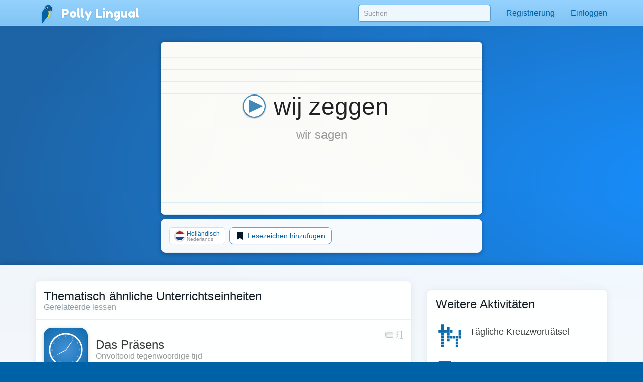

--- FILE ---
content_type: text/html;charset=UTF-8
request_url: https://pollylingu.al/api/nl/de/subject_pronouns/
body_size: 103
content:
[{"id":163048,"string":"het","transliteration":null,"audio":"019_nl201412.mp3","language_id":16,"status":"active","type_id":3,"gender_id":3,"number_id":1,"case_id":12,"category_id":3,"verbform_id":null,"person_id":3,"context_id":null,"condition_id":17,"form_id":null,"region_id":null,"deixis_id":null,"notes":null,"position":999},{"id":163044,"string":"u","transliteration":null,"audio":"016_nl201412.mp3","language_id":16,"status":"active","type_id":3,"gender_id":null,"number_id":3,"case_id":12,"category_id":3,"verbform_id":null,"person_id":2,"context_id":1,"condition_id":18,"form_id":null,"region_id":null,"deixis_id":null,"notes":null,"position":999},{"id":163044,"string":"u","transliteration":null,"audio":"016_nl201412.mp3","language_id":16,"status":"active","type_id":3,"gender_id":null,"number_id":1,"case_id":12,"category_id":3,"verbform_id":null,"person_id":2,"context_id":1,"condition_id":18,"form_id":null,"region_id":null,"deixis_id":null,"notes":null,"position":999},{"id":163044,"string":"u","transliteration":null,"audio":"016_nl201412.mp3","language_id":16,"status":"active","type_id":3,"gender_id":null,"number_id":3,"case_id":12,"category_id":3,"verbform_id":null,"person_id":2,"context_id":1,"condition_id":17,"form_id":null,"region_id":null,"deixis_id":null,"notes":null,"position":999},{"id":163044,"string":"u","transliteration":null,"audio":"016_nl201412.mp3","language_id":16,"status":"active","type_id":3,"gender_id":null,"number_id":1,"case_id":12,"category_id":3,"verbform_id":null,"person_id":2,"context_id":1,"condition_id":17,"form_id":null,"region_id":null,"deixis_id":null,"notes":null,"position":999},{"id":163572,"string":"je","transliteration":null,"audio":"293_nl201412.mp3","language_id":16,"status":"active","type_id":3,"gender_id":null,"number_id":1,"case_id":12,"category_id":3,"verbform_id":null,"person_id":2,"context_id":2,"condition_id":18,"form_id":null,"region_id":null,"deixis_id":null,"notes":null,"position":999},{"id":163572,"string":"je","transliteration":null,"audio":"293_nl201412.mp3","language_id":16,"status":"active","type_id":3,"gender_id":null,"number_id":3,"case_id":12,"category_id":3,"verbform_id":null,"person_id":2,"context_id":2,"condition_id":18,"form_id":null,"region_id":null,"deixis_id":null,"notes":null,"position":999},{"id":163043,"string":"jij","transliteration":null,"audio":"015_nl201412.mp3","language_id":16,"status":"active","type_id":3,"gender_id":null,"number_id":1,"case_id":12,"category_id":3,"verbform_id":null,"person_id":2,"context_id":2,"condition_id":17,"form_id":null,"region_id":null,"deixis_id":null,"notes":null,"position":999},{"id":163047,"string":"zij","transliteration":null,"audio":"018_nl201412.mp3","language_id":16,"status":"active","type_id":3,"gender_id":3,"number_id":3,"case_id":12,"category_id":3,"verbform_id":null,"person_id":3,"context_id":null,"condition_id":17,"form_id":null,"region_id":null,"deixis_id":null,"notes":null,"position":999},{"id":163047,"string":"zij","transliteration":null,"audio":"018_nl201412.mp3","language_id":16,"status":"active","type_id":3,"gender_id":2,"number_id":1,"case_id":12,"category_id":3,"verbform_id":null,"person_id":3,"context_id":null,"condition_id":17,"form_id":null,"region_id":null,"deixis_id":null,"notes":null,"position":999},{"id":163042,"string":"ik","transliteration":null,"audio":"014_nl201412.mp3","language_id":16,"status":"active","type_id":3,"gender_id":null,"number_id":1,"case_id":12,"category_id":3,"verbform_id":null,"person_id":1,"context_id":null,"condition_id":17,"form_id":null,"region_id":null,"deixis_id":null,"notes":null,"position":999},{"id":163046,"string":"hij","transliteration":null,"audio":"017_nl201412.mp3","language_id":16,"status":"active","type_id":3,"gender_id":1,"number_id":1,"case_id":12,"category_id":3,"verbform_id":null,"person_id":3,"context_id":null,"condition_id":17,"form_id":null,"region_id":null,"deixis_id":null,"notes":null,"position":999},{"id":163051,"string":"jullie","transliteration":null,"audio":"021_nl201412.mp3","language_id":16,"status":"active","type_id":3,"gender_id":null,"number_id":3,"case_id":12,"category_id":3,"verbform_id":null,"person_id":2,"context_id":2,"condition_id":17,"form_id":null,"region_id":null,"deixis_id":null,"notes":null,"position":999},{"id":163574,"string":"'t","transliteration":null,"audio":"295_nl201412.mp3","language_id":16,"status":"active","type_id":3,"gender_id":3,"number_id":1,"case_id":12,"category_id":3,"verbform_id":null,"person_id":3,"context_id":null,"condition_id":18,"form_id":null,"region_id":null,"deixis_id":null,"notes":null,"position":999},{"id":163570,"string":"ze","transliteration":null,"audio":"291_nl201412.mp3","language_id":16,"status":"active","type_id":3,"gender_id":2,"number_id":1,"case_id":12,"category_id":3,"verbform_id":null,"person_id":3,"context_id":null,"condition_id":18,"form_id":null,"region_id":null,"deixis_id":null,"notes":null,"position":999},{"id":163570,"string":"ze","transliteration":null,"audio":"291_nl201412.mp3","language_id":16,"status":"active","type_id":3,"gender_id":null,"number_id":3,"case_id":12,"category_id":3,"verbform_id":null,"person_id":3,"context_id":null,"condition_id":18,"form_id":null,"region_id":null,"deixis_id":null,"notes":null,"position":999},{"id":163049,"string":"wij","transliteration":null,"audio":"020_nl201412.mp3","language_id":16,"status":"active","type_id":3,"gender_id":null,"number_id":3,"case_id":12,"category_id":3,"verbform_id":null,"person_id":1,"context_id":null,"condition_id":17,"form_id":null,"region_id":null,"deixis_id":null,"notes":null,"position":999},{"id":163575,"string":"we","transliteration":null,"audio":"296_nl201412.mp3","language_id":16,"status":"active","type_id":3,"gender_id":null,"number_id":3,"case_id":12,"category_id":3,"verbform_id":null,"person_id":1,"context_id":null,"condition_id":18,"form_id":null,"region_id":null,"deixis_id":null,"notes":null,"position":999},{"id":163573,"string":"-ie","transliteration":null,"audio":"294_nl201412.mp3","language_id":16,"status":"active","type_id":3,"gender_id":1,"number_id":1,"case_id":12,"category_id":3,"verbform_id":null,"person_id":3,"context_id":null,"condition_id":18,"form_id":null,"region_id":null,"deixis_id":null,"notes":null,"position":999},{"id":163571,"string":"'k","transliteration":null,"audio":"292_nl201412.mp3","language_id":16,"status":"active","type_id":3,"gender_id":null,"number_id":1,"case_id":12,"category_id":3,"verbform_id":null,"person_id":1,"context_id":null,"condition_id":18,"form_id":null,"region_id":null,"deixis_id":null,"notes":null,"position":999}]

--- FILE ---
content_type: text/javascript
request_url: https://pollylingu.al/assets/js/item.de.js
body_size: 28151
content:
(()=>{var e={9255:e=>{e.exports={"fa-archive":'<svg xmlns="http://www.w3.org/2000/svg" viewBox="0 0 512 512"><path d="M32 448c0 17.7 14.3 32 32 32h384c17.7 0 32-14.3 32-32V160H32v288zm160-212c0-6.6 5.4-12 12-12h104c6.6 0 12 5.4 12 12v8c0 6.6-5.4 12-12 12H204c-6.6 0-12-5.4-12-12v-8zM480 32H32C14.3 32 0 46.3 0 64v48c0 8.8 7.2 16 16 16h480c8.8 0 16-7.2 16-16V64c0-17.7-14.3-32-32-32z"/></svg>',"fa-arrow-circle-up":'<svg xmlns="http://www.w3.org/2000/svg" viewBox="0 0 512 512"><path d="M8 256C8 119 119 8 256 8s248 111 248 248-111 248-248 248S8 393 8 256zm143.6 28.9l72.4-75.5V392c0 13.3 10.7 24 24 24h16c13.3 0 24-10.7 24-24V209.4l72.4 75.5c9.3 9.7 24.8 9.9 34.3.4l10.9-11c9.4-9.4 9.4-24.6 0-33.9L273 107.7c-9.4-9.4-24.6-9.4-33.9 0L106.3 240.4c-9.4 9.4-9.4 24.6 0 33.9l10.9 11c9.6 9.5 25.1 9.3 34.4-.4z"/></svg>',"fa-arrow-up":'<svg xmlns="http://www.w3.org/2000/svg" viewBox="0 0 448 512"><path d="M34.9 289.5l-22.2-22.2c-9.4-9.4-9.4-24.6 0-33.9L207 39c9.4-9.4 24.6-9.4 33.9 0l194.3 194.3c9.4 9.4 9.4 24.6 0 33.9L413 289.4c-9.5 9.5-25 9.3-34.3-.4L264 168.6V456c0 13.3-10.7 24-24 24h-32c-13.3 0-24-10.7-24-24V168.6L69.2 289.1c-9.3 9.8-24.8 10-34.3.4z"/></svg>',"fa-ban":'<svg xmlns="http://www.w3.org/2000/svg" viewBox="0 0 512 512"><path d="M256 8C119.034 8 8 119.033 8 256s111.034 248 248 248 248-111.034 248-248S392.967 8 256 8zm130.108 117.892c65.448 65.448 70 165.481 20.677 235.637L150.47 105.216c70.204-49.356 170.226-44.735 235.638 20.676zM125.892 386.108c-65.448-65.448-70-165.481-20.677-235.637L361.53 406.784c-70.203 49.356-170.226 44.736-235.638-20.676z"/></svg>',"fa-bell":'<svg xmlns="http://www.w3.org/2000/svg" viewBox="0 0 448 512"><path d="M439.39 362.29c-19.32-20.76-55.47-51.99-55.47-154.29 0-77.7-54.48-139.9-127.94-155.16V32c0-17.67-14.32-32-31.98-32s-31.98 14.33-31.98 32v20.84C118.56 68.1 64.08 130.3 64.08 208c0 102.3-36.15 133.53-55.47 154.29-6 6.45-8.66 14.16-8.61 21.71.11 16.4 12.98 32 32.1 32h383.8c19.12 0 32-15.6 32.1-32 .05-7.55-2.61-15.27-8.61-21.71zM67.53 368c21.22-27.97 44.42-74.33 44.53-159.42 0-.2-.06-.38-.06-.58 0-61.86 50.14-112 112-112s112 50.14 112 112c0 .2-.06.38-.06.58.11 85.1 23.31 131.46 44.53 159.42H67.53zM224 512c35.32 0 63.97-28.65 63.97-64H160.03c0 35.35 28.65 64 63.97 64z"/></svg>',"fa-book":'<svg xmlns="http://www.w3.org/2000/svg" viewBox="0 0 448 512"><path d="M448 360V24c0-13.3-10.7-24-24-24H96C43 0 0 43 0 96v320c0 53 43 96 96 96h328c13.3 0 24-10.7 24-24v-16c0-7.5-3.5-14.3-8.9-18.7-4.2-15.4-4.2-59.3 0-74.7 5.4-4.3 8.9-11.1 8.9-18.6zM128 134c0-3.3 2.7-6 6-6h212c3.3 0 6 2.7 6 6v20c0 3.3-2.7 6-6 6H134c-3.3 0-6-2.7-6-6v-20zm0 64c0-3.3 2.7-6 6-6h212c3.3 0 6 2.7 6 6v20c0 3.3-2.7 6-6 6H134c-3.3 0-6-2.7-6-6v-20zm253.4 250H96c-17.7 0-32-14.3-32-32 0-17.6 14.4-32 32-32h285.4c-1.9 17.1-1.9 46.9 0 64z"/></svg>',"fa-bookmark-o":'<svg xmlns="http://www.w3.org/2000/svg" viewBox="0 0 384 512"><path d="M336 0H48C21.49 0 0 21.49 0 48v464l192-112 192 112V48c0-26.51-21.49-48-48-48zm0 428.43l-144-84-144 84V54a6 6 0 0 1 6-6h276c3.314 0 6 2.683 6 5.996V428.43z"/></svg>',"fa-bookmark":'<svg xmlns="http://www.w3.org/2000/svg" viewBox="0 0 384 512"><path d="M0 512V48C0 21.49 21.49 0 48 0h288c26.51 0 48 21.49 48 48v464L192 400 0 512z"/></svg>',"fa-calendar-check":'<svg xmlns="http://www.w3.org/2000/svg" viewBox="0 0 448 512"><path d="M400 64h-48V12c0-6.627-5.373-12-12-12h-40c-6.627 0-12 5.373-12 12v52H160V12c0-6.627-5.373-12-12-12h-40c-6.627 0-12 5.373-12 12v52H48C21.49 64 0 85.49 0 112v352c0 26.51 21.49 48 48 48h352c26.51 0 48-21.49 48-48V112c0-26.51-21.49-48-48-48zm-6 400H54a6 6 0 0 1-6-6V160h352v298a6 6 0 0 1-6 6zm-52.849-200.65L198.842 404.519c-4.705 4.667-12.303 4.637-16.971-.068l-75.091-75.699c-4.667-4.705-4.637-12.303.068-16.971l22.719-22.536c4.705-4.667 12.303-4.637 16.97.069l44.104 44.461 111.072-110.181c4.705-4.667 12.303-4.637 16.971.068l22.536 22.718c4.667 4.705 4.636 12.303-.069 16.97z"/></svg>',"fa-calendar-times":'<svg xmlns="http://www.w3.org/2000/svg" viewBox="0 0 448 512"><path d="M311.7 374.7l-17 17c-4.7 4.7-12.3 4.7-17 0L224 337.9l-53.7 53.7c-4.7 4.7-12.3 4.7-17 0l-17-17c-4.7-4.7-4.7-12.3 0-17l53.7-53.7-53.7-53.7c-4.7-4.7-4.7-12.3 0-17l17-17c4.7-4.7 12.3-4.7 17 0l53.7 53.7 53.7-53.7c4.7-4.7 12.3-4.7 17 0l17 17c4.7 4.7 4.7 12.3 0 17L257.9 304l53.7 53.7c4.8 4.7 4.8 12.3.1 17zM448 112v352c0 26.5-21.5 48-48 48H48c-26.5 0-48-21.5-48-48V112c0-26.5 21.5-48 48-48h48V12c0-6.6 5.4-12 12-12h40c6.6 0 12 5.4 12 12v52h128V12c0-6.6 5.4-12 12-12h40c6.6 0 12 5.4 12 12v52h48c26.5 0 48 21.5 48 48zm-48 346V160H48v298c0 3.3 2.7 6 6 6h340c3.3 0 6-2.7 6-6z"/></svg>',"fa-calendar":'<svg xmlns="http://www.w3.org/2000/svg" viewBox="0 0 448 512"><path d="M400 64h-48V12c0-6.6-5.4-12-12-12h-40c-6.6 0-12 5.4-12 12v52H160V12c0-6.6-5.4-12-12-12h-40c-6.6 0-12 5.4-12 12v52H48C21.5 64 0 85.5 0 112v352c0 26.5 21.5 48 48 48h352c26.5 0 48-21.5 48-48V112c0-26.5-21.5-48-48-48zm-6 400H54c-3.3 0-6-2.7-6-6V160h352v298c0 3.3-2.7 6-6 6z"/></svg>',"fa-caret-down":'<svg xmlns="http://www.w3.org/2000/svg" viewBox="0 0 320 512"><path d="M31.3 192h257.3c17.8 0 26.7 21.5 14.1 34.1L174.1 354.8c-7.8 7.8-20.5 7.8-28.3 0L17.2 226.1C4.6 213.5 13.5 192 31.3 192z"/></svg>',"fa-check-circle":'<svg xmlns="http://www.w3.org/2000/svg" viewBox="0 0 512 512"><path d="M504 256c0 136.967-111.033 248-248 248S8 392.967 8 256 119.033 8 256 8s248 111.033 248 248zM227.314 387.314l184-184c6.248-6.248 6.248-16.379 0-22.627l-22.627-22.627c-6.248-6.249-16.379-6.249-22.628 0L216 308.118l-70.059-70.059c-6.248-6.248-16.379-6.248-22.628 0l-22.627 22.627c-6.248 6.248-6.248 16.379 0 22.627l104 104c6.249 6.249 16.379 6.249 22.628.001z"/></svg>',"fa-check":'<svg xmlns="http://www.w3.org/2000/svg" viewBox="0 0 512 512"><path d="M173.898 439.404l-166.4-166.4c-9.997-9.997-9.997-26.206 0-36.204l36.203-36.204c9.997-9.998 26.207-9.998 36.204 0L192 312.69 432.095 72.596c9.997-9.997 26.207-9.997 36.204 0l36.203 36.204c9.997 9.997 9.997 26.206 0 36.204l-294.4 294.401c-9.998 9.997-26.207 9.997-36.204-.001z"/></svg>',"fa-chevron-down":'<svg xmlns="http://www.w3.org/2000/svg" viewBox="0 0 448 512"><path d="M207.029 381.476L12.686 187.132c-9.373-9.373-9.373-24.569 0-33.941l22.667-22.667c9.357-9.357 24.522-9.375 33.901-.04L224 284.505l154.745-154.021c9.379-9.335 24.544-9.317 33.901.04l22.667 22.667c9.373 9.373 9.373 24.569 0 33.941L240.971 381.476c-9.373 9.372-24.569 9.372-33.942 0z"/></svg>',"fa-chevron-left":'<svg xmlns="http://www.w3.org/2000/svg" viewBox="0 0 320 512"><path d="M34.52 239.03L228.87 44.69c9.37-9.37 24.57-9.37 33.94 0l22.67 22.67c9.36 9.36 9.37 24.52.04 33.9L131.49 256l154.02 154.75c9.34 9.38 9.32 24.54-.04 33.9l-22.67 22.67c-9.37 9.37-24.57 9.37-33.94 0L34.52 272.97c-9.37-9.37-9.37-24.57 0-33.94z"/></svg>',"fa-chevron-right":'<svg xmlns="http://www.w3.org/2000/svg" viewBox="0 0 320 512"><path d="M285.476 272.971L91.132 467.314c-9.373 9.373-24.569 9.373-33.941 0l-22.667-22.667c-9.357-9.357-9.375-24.522-.04-33.901L188.505 256 34.484 101.255c-9.335-9.379-9.317-24.544.04-33.901l22.667-22.667c9.373-9.373 24.569-9.373 33.941 0L285.475 239.03c9.373 9.372 9.373 24.568.001 33.941z"/></svg>',"fa-chevron-up":'<svg xmlns="http://www.w3.org/2000/svg" viewBox="0 0 448 512"><path d="M240.971 130.524l194.343 194.343c9.373 9.373 9.373 24.569 0 33.941l-22.667 22.667c-9.357 9.357-24.522 9.375-33.901.04L224 227.495 69.255 381.516c-9.379 9.335-24.544 9.317-33.901-.04l-22.667-22.667c-9.373-9.373-9.373-24.569 0-33.941L207.03 130.525c9.372-9.373 24.568-9.373 33.941-.001z"/></svg>',"fa-chrome":'<svg xmlns="http://www.w3.org/2000/svg" viewBox="0 0 496 512"><path d="M131.5 217.5L55.1 100.1c47.6-59.2 119-91.8 192-92.1 42.3-.3 85.5 10.5 124.8 33.2 43.4 25.2 76.4 61.4 97.4 103L264 133.4c-58.1-3.4-113.4 29.3-132.5 84.1zm32.9 38.5c0 46.2 37.4 83.6 83.6 83.6s83.6-37.4 83.6-83.6-37.4-83.6-83.6-83.6-83.6 37.3-83.6 83.6zm314.9-89.2L339.6 174c37.9 44.3 38.5 108.2 6.6 157.2L234.1 503.6c46.5 2.5 94.4-7.7 137.8-32.9 107.4-62 150.9-192 107.4-303.9zM133.7 303.6L40.4 120.1C14.9 159.1 0 205.9 0 256c0 124 90.8 226.7 209.5 244.9l63.7-124.8c-57.6 10.8-113.2-20.8-139.5-72.5z"/></svg>',"fa-circle":'<svg xmlns="http://www.w3.org/2000/svg" viewBox="0 0 512 512"><path d="M256 8C119 8 8 119 8 256s111 248 248 248 248-111 248-248S393 8 256 8z"/></svg>',"fa-clipboard":'<svg xmlns="http://www.w3.org/2000/svg" viewBox="0 0 384 512"><path d="M336 64h-80c0-35.3-28.7-64-64-64s-64 28.7-64 64H48C21.5 64 0 85.5 0 112v352c0 26.5 21.5 48 48 48h288c26.5 0 48-21.5 48-48V112c0-26.5-21.5-48-48-48zM192 40c13.3 0 24 10.7 24 24s-10.7 24-24 24-24-10.7-24-24 10.7-24 24-24zm144 418c0 3.3-2.7 6-6 6H54c-3.3 0-6-2.7-6-6V118c0-3.3 2.7-6 6-6h42v36c0 6.6 5.4 12 12 12h168c6.6 0 12-5.4 12-12v-36h42c3.3 0 6 2.7 6 6z"/></svg>',"fa-clock":'<svg xmlns="http://www.w3.org/2000/svg" viewBox="0 0 512 512"><path d="M256 8C119 8 8 119 8 256s111 248 248 248 248-111 248-248S393 8 256 8zm0 448c-110.5 0-200-89.5-200-200S145.5 56 256 56s200 89.5 200 200-89.5 200-200 200zm61.8-104.4l-84.9-61.7c-3.1-2.3-4.9-5.9-4.9-9.7V116c0-6.6 5.4-12 12-12h32c6.6 0 12 5.4 12 12v141.7l66.8 48.6c5.4 3.9 6.5 11.4 2.6 16.8L334.6 349c-3.9 5.3-11.4 6.5-16.8 2.6z"/></svg>',"fa-clone":'<svg xmlns="http://www.w3.org/2000/svg" viewBox="0 0 512 512"><path d="M464 0H144c-26.51 0-48 21.49-48 48v48H48c-26.51 0-48 21.49-48 48v320c0 26.51 21.49 48 48 48h320c26.51 0 48-21.49 48-48v-48h48c26.51 0 48-21.49 48-48V48c0-26.51-21.49-48-48-48zM362 464H54a6 6 0 0 1-6-6V150a6 6 0 0 1 6-6h42v224c0 26.51 21.49 48 48 48h224v42a6 6 0 0 1-6 6zm96-96H150a6 6 0 0 1-6-6V54a6 6 0 0 1 6-6h308a6 6 0 0 1 6 6v308a6 6 0 0 1-6 6z"/></svg>',"fa-close":'<?xml version="1.0" encoding="utf-8"?><svg viewBox="0 0 1792 1792" xmlns="http://www.w3.org/2000/svg"><path d="M1490 1322q0 40-28 68l-136 136q-28 28-68 28t-68-28l-294-294-294 294q-28 28-68 28t-68-28l-136-136q-28-28-28-68t28-68l294-294-294-294q-28-28-28-68t28-68l136-136q28-28 68-28t68 28l294 294 294-294q28-28 68-28t68 28l136 136q28 28 28 68t-28 68l-294 294 294 294q28 28 28 68z" /></svg>',"fa-cogs":'<svg xmlns="http://www.w3.org/2000/svg" viewBox="0 0 640 512"><path d="M512.1 191l-8.2 14.3c-3 5.3-9.4 7.5-15.1 5.4-11.8-4.4-22.6-10.7-32.1-18.6-4.6-3.8-5.8-10.5-2.8-15.7l8.2-14.3c-6.9-8-12.3-17.3-15.9-27.4h-16.5c-6 0-11.2-4.3-12.2-10.3-2-12-2.1-24.6 0-37.1 1-6 6.2-10.4 12.2-10.4h16.5c3.6-10.1 9-19.4 15.9-27.4l-8.2-14.3c-3-5.2-1.9-11.9 2.8-15.7 9.5-7.9 20.4-14.2 32.1-18.6 5.7-2.1 12.1.1 15.1 5.4l8.2 14.3c10.5-1.9 21.2-1.9 31.7 0L552 6.3c3-5.3 9.4-7.5 15.1-5.4 11.8 4.4 22.6 10.7 32.1 18.6 4.6 3.8 5.8 10.5 2.8 15.7l-8.2 14.3c6.9 8 12.3 17.3 15.9 27.4h16.5c6 0 11.2 4.3 12.2 10.3 2 12 2.1 24.6 0 37.1-1 6-6.2 10.4-12.2 10.4h-16.5c-3.6 10.1-9 19.4-15.9 27.4l8.2 14.3c3 5.2 1.9 11.9-2.8 15.7-9.5 7.9-20.4 14.2-32.1 18.6-5.7 2.1-12.1-.1-15.1-5.4l-8.2-14.3c-10.4 1.9-21.2 1.9-31.7 0zm-10.5-58.8c38.5 29.6 82.4-14.3 52.8-52.8-38.5-29.7-82.4 14.3-52.8 52.8zM386.3 286.1l33.7 16.8c10.1 5.8 14.5 18.1 10.5 29.1-8.9 24.2-26.4 46.4-42.6 65.8-7.4 8.9-20.2 11.1-30.3 5.3l-29.1-16.8c-16 13.7-34.6 24.6-54.9 31.7v33.6c0 11.6-8.3 21.6-19.7 23.6-24.6 4.2-50.4 4.4-75.9 0-11.5-2-20-11.9-20-23.6V418c-20.3-7.2-38.9-18-54.9-31.7L74 403c-10 5.8-22.9 3.6-30.3-5.3-16.2-19.4-33.3-41.6-42.2-65.7-4-10.9.4-23.2 10.5-29.1l33.3-16.8c-3.9-20.9-3.9-42.4 0-63.4L12 205.8c-10.1-5.8-14.6-18.1-10.5-29 8.9-24.2 26-46.4 42.2-65.8 7.4-8.9 20.2-11.1 30.3-5.3l29.1 16.8c16-13.7 34.6-24.6 54.9-31.7V57.1c0-11.5 8.2-21.5 19.6-23.5 24.6-4.2 50.5-4.4 76-.1 11.5 2 20 11.9 20 23.6v33.6c20.3 7.2 38.9 18 54.9 31.7l29.1-16.8c10-5.8 22.9-3.6 30.3 5.3 16.2 19.4 33.2 41.6 42.1 65.8 4 10.9.1 23.2-10 29.1l-33.7 16.8c3.9 21 3.9 42.5 0 63.5zm-117.6 21.1c59.2-77-28.7-164.9-105.7-105.7-59.2 77 28.7 164.9 105.7 105.7zm243.4 182.7l-8.2 14.3c-3 5.3-9.4 7.5-15.1 5.4-11.8-4.4-22.6-10.7-32.1-18.6-4.6-3.8-5.8-10.5-2.8-15.7l8.2-14.3c-6.9-8-12.3-17.3-15.9-27.4h-16.5c-6 0-11.2-4.3-12.2-10.3-2-12-2.1-24.6 0-37.1 1-6 6.2-10.4 12.2-10.4h16.5c3.6-10.1 9-19.4 15.9-27.4l-8.2-14.3c-3-5.2-1.9-11.9 2.8-15.7 9.5-7.9 20.4-14.2 32.1-18.6 5.7-2.1 12.1.1 15.1 5.4l8.2 14.3c10.5-1.9 21.2-1.9 31.7 0l8.2-14.3c3-5.3 9.4-7.5 15.1-5.4 11.8 4.4 22.6 10.7 32.1 18.6 4.6 3.8 5.8 10.5 2.8 15.7l-8.2 14.3c6.9 8 12.3 17.3 15.9 27.4h16.5c6 0 11.2 4.3 12.2 10.3 2 12 2.1 24.6 0 37.1-1 6-6.2 10.4-12.2 10.4h-16.5c-3.6 10.1-9 19.4-15.9 27.4l8.2 14.3c3 5.2 1.9 11.9-2.8 15.7-9.5 7.9-20.4 14.2-32.1 18.6-5.7 2.1-12.1-.1-15.1-5.4l-8.2-14.3c-10.4 1.9-21.2 1.9-31.7 0zM501.6 431c38.5 29.6 82.4-14.3 52.8-52.8-38.5-29.6-82.4 14.3-52.8 52.8z"/></svg>',"fa-comment":'<svg xmlns="http://www.w3.org/2000/svg" viewBox="0 0 512 512"><path d="M256 32C114.6 32 0 125.1 0 240c0 47.6 19.9 91.2 52.9 126.3C38 405.7 7 439.1 6.5 439.5c-6.6 7-8.4 17.2-4.6 26S14.4 480 24 480c61.5 0 110-25.7 139.1-46.3C192 442.8 223.2 448 256 448c141.4 0 256-93.1 256-208S397.4 32 256 32zm0 368c-26.7 0-53.1-4.1-78.4-12.1l-22.7-7.2-19.5 13.8c-14.3 10.1-33.9 21.4-57.5 29 7.3-12.1 14.4-25.7 19.9-40.2l10.6-28.1-20.6-21.8C69.7 314.1 48 282.2 48 240c0-88.2 93.3-160 208-160s208 71.8 208 160-93.3 160-208 160z"/></svg>',"fa-compass":'<?xml version="1.0" encoding="utf-8"?><svg viewBox="0 0 1792 1792" xmlns="http://www.w3.org/2000/svg"><path d="M768 1088l256-128-256-128v256zm384-591v542l-512 256v-542zm288 399q0-148-73-273t-198-198-273-73-273 73-198 198-73 273 73 273 198 198 273 73 273-73 198-198 73-273zm224 0q0 209-103 385.5t-279.5 279.5-385.5 103-385.5-103-279.5-279.5-103-385.5 103-385.5 279.5-279.5 385.5-103 385.5 103 279.5 279.5 103 385.5z" /></svg>',"fa-compress":'<svg xmlns="http://www.w3.org/2000/svg" viewBox="0 0 448 512"><path d="M436 192H312c-13.3 0-24-10.7-24-24V44c0-6.6 5.4-12 12-12h40c6.6 0 12 5.4 12 12v84h84c6.6 0 12 5.4 12 12v40c0 6.6-5.4 12-12 12zm-276-24V44c0-6.6-5.4-12-12-12h-40c-6.6 0-12 5.4-12 12v84H12c-6.6 0-12 5.4-12 12v40c0 6.6 5.4 12 12 12h124c13.3 0 24-10.7 24-24zm0 300V344c0-13.3-10.7-24-24-24H12c-6.6 0-12 5.4-12 12v40c0 6.6 5.4 12 12 12h84v84c0 6.6 5.4 12 12 12h40c6.6 0 12-5.4 12-12zm192 0v-84h84c6.6 0 12-5.4 12-12v-40c0-6.6-5.4-12-12-12H312c-13.3 0-24 10.7-24 24v124c0 6.6 5.4 12 12 12h40c6.6 0 12-5.4 12-12z"/></svg>',"fa-copy":'<svg xmlns="http://www.w3.org/2000/svg" viewBox="0 0 448 512"><path d="M433.941 65.941l-51.882-51.882A48 48 0 0 0 348.118 0H176c-26.51 0-48 21.49-48 48v48H48c-26.51 0-48 21.49-48 48v320c0 26.51 21.49 48 48 48h224c26.51 0 48-21.49 48-48v-48h80c26.51 0 48-21.49 48-48V99.882a48 48 0 0 0-14.059-33.941zM266 464H54a6 6 0 0 1-6-6V150a6 6 0 0 1 6-6h74v224c0 26.51 21.49 48 48 48h96v42a6 6 0 0 1-6 6zm128-96H182a6 6 0 0 1-6-6V54a6 6 0 0 1 6-6h106v88c0 13.255 10.745 24 24 24h88v202a6 6 0 0 1-6 6zm6-256h-64V48h9.632c1.591 0 3.117.632 4.243 1.757l48.368 48.368a6 6 0 0 1 1.757 4.243V112z"/></svg>',"fa-credit-card":'<svg xmlns="http://www.w3.org/2000/svg" viewBox="0 0 576 512"><path d="M527.9 32H48.1C21.5 32 0 53.5 0 80v352c0 26.5 21.5 48 48.1 48h479.8c26.6 0 48.1-21.5 48.1-48V80c0-26.5-21.5-48-48.1-48zM54.1 80h467.8c3.3 0 6 2.7 6 6v42H48.1V86c0-3.3 2.7-6 6-6zm467.8 352H54.1c-3.3 0-6-2.7-6-6V256h479.8v170c0 3.3-2.7 6-6 6zM192 332v40c0 6.6-5.4 12-12 12h-72c-6.6 0-12-5.4-12-12v-40c0-6.6 5.4-12 12-12h72c6.6 0 12 5.4 12 12zm192 0v40c0 6.6-5.4 12-12 12H236c-6.6 0-12-5.4-12-12v-40c0-6.6 5.4-12 12-12h136c6.6 0 12 5.4 12 12z"/></svg>',"fa-download":'<svg xmlns="http://www.w3.org/2000/svg" viewBox="0 0 512 512"><path d="M216 0h80c13.3 0 24 10.7 24 24v168h87.7c17.8 0 26.7 21.5 14.1 34.1L269.7 378.3c-7.5 7.5-19.8 7.5-27.3 0L90.1 226.1c-12.6-12.6-3.7-34.1 14.1-34.1H192V24c0-13.3 10.7-24 24-24zm296 376v112c0 13.3-10.7 24-24 24H24c-13.3 0-24-10.7-24-24V376c0-13.3 10.7-24 24-24h146.7l49 49c20.1 20.1 52.5 20.1 72.6 0l49-49H488c13.3 0 24 10.7 24 24zm-124 88c0-11-9-20-20-20s-20 9-20 20 9 20 20 20 20-9 20-20zm64 0c0-11-9-20-20-20s-20 9-20 20 9 20 20 20 20-9 20-20z"/></svg>',"fa-edit":'<svg xmlns="http://www.w3.org/2000/svg" viewBox="0 0 576 512"><path d="M402.3 344.9l32-32c5-5 13.7-1.5 13.7 5.7V464c0 26.5-21.5 48-48 48H48c-26.5 0-48-21.5-48-48V112c0-26.5 21.5-48 48-48h273.5c7.1 0 10.7 8.6 5.7 13.7l-32 32c-1.5 1.5-3.5 2.3-5.7 2.3H48v352h352V350.5c0-2.1.8-4.1 2.3-5.6zm156.6-201.8L296.3 405.7l-90.4 10c-26.2 2.9-48.5-19.2-45.6-45.6l10-90.4L432.9 17.1c22.9-22.9 59.9-22.9 82.7 0l43.2 43.2c22.9 22.9 22.9 60 .1 82.8zM460.1 174L402 115.9 216.2 301.8l-7.3 65.3 65.3-7.3L460.1 174zm64.8-79.7l-43.2-43.2c-4.1-4.1-10.8-4.1-14.8 0L436 82l58.1 58.1 30.9-30.9c4-4.2 4-10.8-.1-14.9z"/></svg>',"fa-envelope":'<svg xmlns="http://www.w3.org/2000/svg" viewBox="0 0 512 512"><path d="M502.3 190.8c3.9-3.1 9.7-.2 9.7 4.7V400c0 26.5-21.5 48-48 48H48c-26.5 0-48-21.5-48-48V195.6c0-5 5.7-7.8 9.7-4.7 22.4 17.4 52.1 39.5 154.1 113.6 21.1 15.4 56.7 47.8 92.2 47.6 35.7.3 72-32.8 92.3-47.6 102-74.1 131.6-96.3 154-113.7zM256 320c23.2.4 56.6-29.2 73.4-41.4 132.7-96.3 142.8-104.7 173.4-128.7 5.8-4.5 9.2-11.5 9.2-18.9v-19c0-26.5-21.5-48-48-48H48C21.5 64 0 85.5 0 112v19c0 7.4 3.4 14.3 9.2 18.9 30.6 23.9 40.7 32.4 173.4 128.7 16.8 12.2 50.2 41.8 73.4 41.4z"/></svg>',"fa-exclamation-circle":'<svg xmlns="http://www.w3.org/2000/svg" viewBox="0 0 512 512"><path d="M504 256c0 136.997-111.043 248-248 248S8 392.997 8 256C8 119.083 119.043 8 256 8s248 111.083 248 248zm-248 50c-25.405 0-46 20.595-46 46s20.595 46 46 46 46-20.595 46-46-20.595-46-46-46zm-43.673-165.346l7.418 136c.347 6.364 5.609 11.346 11.982 11.346h48.546c6.373 0 11.635-4.982 11.982-11.346l7.418-136c.375-6.874-5.098-12.654-11.982-12.654h-63.383c-6.884 0-12.356 5.78-11.981 12.654z"/></svg>',"fa-exclamation-triangle":'<svg xmlns="http://www.w3.org/2000/svg" viewBox="0 0 576 512"><path d="M569.517 440.013C587.975 472.007 564.806 512 527.94 512H48.054c-36.937 0-59.999-40.055-41.577-71.987L246.423 23.985c18.467-32.009 64.72-31.951 83.154 0l239.94 416.028zM288 354c-25.405 0-46 20.595-46 46s20.595 46 46 46 46-20.595 46-46-20.595-46-46-46zm-43.673-165.346l7.418 136c.347 6.364 5.609 11.346 11.982 11.346h48.546c6.373 0 11.635-4.982 11.982-11.346l7.418-136c.375-6.874-5.098-12.654-11.982-12.654h-63.383c-6.884 0-12.356 5.78-11.981 12.654z"/></svg>',"fa-external-link-alt":'<svg xmlns="http://www.w3.org/2000/svg" viewBox="0 0 512 512"><path d="M432,320H400a16,16,0,0,0-16,16V448H64V128H208a16,16,0,0,0,16-16V80a16,16,0,0,0-16-16H48A48,48,0,0,0,0,112V464a48,48,0,0,0,48,48H400a48,48,0,0,0,48-48V336A16,16,0,0,0,432,320ZM488,0h-128c-21.37,0-32.05,25.91-17,41l35.73,35.73L135,320.37a24,24,0,0,0,0,34L157.67,377a24,24,0,0,0,34,0L435.28,133.32,471,169c15,15,41,4.5,41-17V24A24,24,0,0,0,488,0Z"/></svg>',"fa-facebook-square":'<svg xmlns="http://www.w3.org/2000/svg" viewBox="0 0 448 512"><path d="M400 32H48A48 48 0 0 0 0 80v352a48 48 0 0 0 48 48h137.25V327.69h-63V256h63v-54.64c0-62.15 37-96.48 93.67-96.48 27.14 0 55.52 4.84 55.52 4.84v61h-31.27c-30.81 0-40.42 19.12-40.42 38.73V256h68.78l-11 71.69h-57.78V480H400a48 48 0 0 0 48-48V80a48 48 0 0 0-48-48z"/></svg>',"fa-facebook":'<svg xmlns="http://www.w3.org/2000/svg" viewBox="0 0 512 512"><path d="M504 256C504 119 393 8 256 8S8 119 8 256c0 123.78 90.69 226.38 209.25 245V327.69h-63V256h63v-54.64c0-62.15 37-96.48 93.67-96.48 27.14 0 55.52 4.84 55.52 4.84v61h-31.28c-30.8 0-40.41 19.12-40.41 38.73V256h68.78l-11 71.69h-57.78V501C413.31 482.38 504 379.78 504 256z"/></svg>',"fa-file-image":'<svg xmlns="http://www.w3.org/2000/svg" viewBox="0 0 384 512"><path d="M369.9 97.9L286 14C277 5 264.8-.1 252.1-.1H48C21.5 0 0 21.5 0 48v416c0 26.5 21.5 48 48 48h288c26.5 0 48-21.5 48-48V131.9c0-12.7-5.1-25-14.1-34zM332.1 128H256V51.9l76.1 76.1zM48 464V48h160v104c0 13.3 10.7 24 24 24h104v288H48zm32-48h224V288l-23.5-23.5c-4.7-4.7-12.3-4.7-17 0L176 352l-39.5-39.5c-4.7-4.7-12.3-4.7-17 0L80 352v64zm48-240c-26.5 0-48 21.5-48 48s21.5 48 48 48 48-21.5 48-48-21.5-48-48-48z"/></svg>',"fa-film":'<svg xmlns="http://www.w3.org/2000/svg" viewBox="0 0 512 512"><path d="M488 64h-8v20c0 6.6-5.4 12-12 12h-40c-6.6 0-12-5.4-12-12V64H96v20c0 6.6-5.4 12-12 12H44c-6.6 0-12-5.4-12-12V64h-8C10.7 64 0 74.7 0 88v336c0 13.3 10.7 24 24 24h8v-20c0-6.6 5.4-12 12-12h40c6.6 0 12 5.4 12 12v20h320v-20c0-6.6 5.4-12 12-12h40c6.6 0 12 5.4 12 12v20h8c13.3 0 24-10.7 24-24V88c0-13.3-10.7-24-24-24zM96 372c0 6.6-5.4 12-12 12H44c-6.6 0-12-5.4-12-12v-40c0-6.6 5.4-12 12-12h40c6.6 0 12 5.4 12 12v40zm0-96c0 6.6-5.4 12-12 12H44c-6.6 0-12-5.4-12-12v-40c0-6.6 5.4-12 12-12h40c6.6 0 12 5.4 12 12v40zm0-96c0 6.6-5.4 12-12 12H44c-6.6 0-12-5.4-12-12v-40c0-6.6 5.4-12 12-12h40c6.6 0 12 5.4 12 12v40zm272 208c0 6.6-5.4 12-12 12H156c-6.6 0-12-5.4-12-12v-96c0-6.6 5.4-12 12-12h200c6.6 0 12 5.4 12 12v96zm0-168c0 6.6-5.4 12-12 12H156c-6.6 0-12-5.4-12-12v-96c0-6.6 5.4-12 12-12h200c6.6 0 12 5.4 12 12v96zm112 152c0 6.6-5.4 12-12 12h-40c-6.6 0-12-5.4-12-12v-40c0-6.6 5.4-12 12-12h40c6.6 0 12 5.4 12 12v40zm0-96c0 6.6-5.4 12-12 12h-40c-6.6 0-12-5.4-12-12v-40c0-6.6 5.4-12 12-12h40c6.6 0 12 5.4 12 12v40zm0-96c0 6.6-5.4 12-12 12h-40c-6.6 0-12-5.4-12-12v-40c0-6.6 5.4-12 12-12h40c6.6 0 12 5.4 12 12v40z"/></svg>',"fa-flag":'<svg xmlns="http://www.w3.org/2000/svg" viewBox="0 0 512 512"><path d="M336.174 80c-49.132 0-93.305-32-161.913-32-31.301 0-58.303 6.482-80.721 15.168a48.04 48.04 0 0 0 2.142-20.727C93.067 19.575 74.167 1.594 51.201.104 23.242-1.71 0 20.431 0 48c0 17.764 9.657 33.262 24 41.562V496c0 8.837 7.163 16 16 16h16c8.837 0 16-7.163 16-16v-83.443C109.869 395.28 143.259 384 199.826 384c49.132 0 93.305 32 161.913 32 58.479 0 101.972-22.617 128.548-39.981C503.846 367.161 512 352.051 512 335.855V95.937c0-34.459-35.264-57.768-66.904-44.117C409.193 67.309 371.641 80 336.174 80zM464 336c-21.783 15.412-60.824 32-102.261 32-59.945 0-102.002-32-161.913-32-43.361 0-96.379 9.403-127.826 24V128c21.784-15.412 60.824-32 102.261-32 59.945 0 102.002 32 161.913 32 43.271 0 96.32-17.366 127.826-32v240z"/></svg>',"fa-globe":'<svg xmlns="http://www.w3.org/2000/svg" viewBox="0 0 496 512"><path d="M336.5 160C322 70.7 287.8 8 248 8s-74 62.7-88.5 152h177zM152 256c0 22.2 1.2 43.5 3.3 64h185.3c2.1-20.5 3.3-41.8 3.3-64s-1.2-43.5-3.3-64H155.3c-2.1 20.5-3.3 41.8-3.3 64zm324.7-96c-28.6-67.9-86.5-120.4-158-141.6 24.4 33.8 41.2 84.7 50 141.6h108zM177.2 18.4C105.8 39.6 47.8 92.1 19.3 160h108c8.7-56.9 25.5-107.8 49.9-141.6zM487.4 192H372.7c2.1 21 3.3 42.5 3.3 64s-1.2 43-3.3 64h114.6c5.5-20.5 8.6-41.8 8.6-64s-3.1-43.5-8.5-64zM120 256c0-21.5 1.2-43 3.3-64H8.6C3.2 212.5 0 233.8 0 256s3.2 43.5 8.6 64h114.6c-2-21-3.2-42.5-3.2-64zm39.5 96c14.5 89.3 48.7 152 88.5 152s74-62.7 88.5-152h-177zm159.3 141.6c71.4-21.2 129.4-73.7 158-141.6h-108c-8.8 56.9-25.6 107.8-50 141.6zM19.3 352c28.6 67.9 86.5 120.4 158 141.6-24.4-33.8-41.2-84.7-50-141.6h-108z"/></svg>',"fa-google":'<svg xmlns="http://www.w3.org/2000/svg" viewBox="0 0 488 512"><path d="M488 261.8C488 403.3 391.1 504 248 504 110.8 504 0 393.2 0 256S110.8 8 248 8c66.8 0 123 24.5 166.3 64.9l-67.5 64.9C258.5 52.6 94.3 116.6 94.3 256c0 86.5 69.1 156.6 153.7 156.6 98.2 0 135-70.4 140.8-106.9H248v-85.3h236.1c2.3 12.7 3.9 24.9 3.9 41.4z"/></svg>',"fa-graduation-cap":'<svg xmlns="http://www.w3.org/2000/svg" viewBox="0 0 640 512"><path d="M622.34 153.2L343.4 67.5c-15.2-4.67-31.6-4.67-46.79 0L17.66 153.2c-23.54 7.23-23.54 38.36 0 45.59l48.63 14.94c-10.67 13.19-17.23 29.28-17.88 46.9C38.78 266.15 32 276.11 32 288c0 10.78 5.68 19.85 13.86 25.65L20.33 428.53C18.11 438.52 25.71 448 35.94 448h56.11c10.24 0 17.84-9.48 15.62-19.47L82.14 313.65C90.32 307.85 96 298.78 96 288c0-11.57-6.47-21.25-15.66-26.87.76-15.02 8.44-28.3 20.69-36.72L296.6 284.5c9.06 2.78 26.44 6.25 46.79 0l278.95-85.7c23.55-7.24 23.55-38.36 0-45.6zM352.79 315.09c-28.53 8.76-52.84 3.92-65.59 0l-145.02-44.55L128 384c0 35.35 85.96 64 192 64s192-28.65 192-64l-14.18-113.47-145.03 44.56z"/></svg>',"fa-info-circle":'<svg xmlns="http://www.w3.org/2000/svg" viewBox="0 0 512 512"><path d="M256 8C119.043 8 8 119.083 8 256c0 136.997 111.043 248 248 248s248-111.003 248-248C504 119.083 392.957 8 256 8zm0 110c23.196 0 42 18.804 42 42s-18.804 42-42 42-42-18.804-42-42 18.804-42 42-42zm56 254c0 6.627-5.373 12-12 12h-88c-6.627 0-12-5.373-12-12v-24c0-6.627 5.373-12 12-12h12v-64h-12c-6.627 0-12-5.373-12-12v-24c0-6.627 5.373-12 12-12h64c6.627 0 12 5.373 12 12v100h12c6.627 0 12 5.373 12 12v24z"/></svg>',"fa-instagram":'<svg xmlns="http://www.w3.org/2000/svg" viewBox="0 0 448 512"><path d="M224.1 141c-63.6 0-114.9 51.3-114.9 114.9s51.3 114.9 114.9 114.9S339 319.5 339 255.9 287.7 141 224.1 141zm0 189.6c-41.1 0-74.7-33.5-74.7-74.7s33.5-74.7 74.7-74.7 74.7 33.5 74.7 74.7-33.6 74.7-74.7 74.7zm146.4-194.3c0 14.9-12 26.8-26.8 26.8-14.9 0-26.8-12-26.8-26.8s12-26.8 26.8-26.8 26.8 12 26.8 26.8zm76.1 27.2c-1.7-35.9-9.9-67.7-36.2-93.9-26.2-26.2-58-34.4-93.9-36.2-37-2.1-147.9-2.1-184.9 0-35.8 1.7-67.6 9.9-93.9 36.1s-34.4 58-36.2 93.9c-2.1 37-2.1 147.9 0 184.9 1.7 35.9 9.9 67.7 36.2 93.9s58 34.4 93.9 36.2c37 2.1 147.9 2.1 184.9 0 35.9-1.7 67.7-9.9 93.9-36.2 26.2-26.2 34.4-58 36.2-93.9 2.1-37 2.1-147.8 0-184.8zM398.8 388c-7.8 19.6-22.9 34.7-42.6 42.6-29.5 11.7-99.5 9-132.1 9s-102.7 2.6-132.1-9c-19.6-7.8-34.7-22.9-42.6-42.6-11.7-29.5-9-99.5-9-132.1s-2.6-102.7 9-132.1c7.8-19.6 22.9-34.7 42.6-42.6 29.5-11.7 99.5-9 132.1-9s102.7-2.6 132.1 9c19.6 7.8 34.7 22.9 42.6 42.6 11.7 29.5 9 99.5 9 132.1s2.7 102.7-9 132.1z"/></svg>',"fa-key":'<svg xmlns="http://www.w3.org/2000/svg" viewBox="0 0 512 512"><path d="M512 176.001C512 273.203 433.202 352 336 352c-11.22 0-22.19-1.062-32.827-3.069l-24.012 27.014A23.999 23.999 0 0 1 261.223 384H224v40c0 13.255-10.745 24-24 24h-40v40c0 13.255-10.745 24-24 24H24c-13.255 0-24-10.745-24-24v-78.059c0-6.365 2.529-12.47 7.029-16.971l161.802-161.802C163.108 213.814 160 195.271 160 176 160 78.798 238.797.001 335.999 0 433.488-.001 512 78.511 512 176.001zM336 128c0 26.51 21.49 48 48 48s48-21.49 48-48-21.49-48-48-48-48 21.49-48 48z"/></svg>',"fa-link":'<svg xmlns="http://www.w3.org/2000/svg" viewBox="0 0 512 512"><path d="M326.612 185.391c59.747 59.809 58.927 155.698.36 214.59-.11.12-.24.25-.36.37l-67.2 67.2c-59.27 59.27-155.699 59.262-214.96 0-59.27-59.26-59.27-155.7 0-214.96l37.106-37.106c9.84-9.84 26.786-3.3 27.294 10.606.648 17.722 3.826 35.527 9.69 52.721 1.986 5.822.567 12.262-3.783 16.612l-13.087 13.087c-28.026 28.026-28.905 73.66-1.155 101.96 28.024 28.579 74.086 28.749 102.325.51l67.2-67.19c28.191-28.191 28.073-73.757 0-101.83-3.701-3.694-7.429-6.564-10.341-8.569a16.037 16.037 0 0 1-6.947-12.606c-.396-10.567 3.348-21.456 11.698-29.806l21.054-21.055c5.521-5.521 14.182-6.199 20.584-1.731a152.482 152.482 0 0 1 20.522 17.197zM467.547 44.449c-59.261-59.262-155.69-59.27-214.96 0l-67.2 67.2c-.12.12-.25.25-.36.37-58.566 58.892-59.387 154.781.36 214.59a152.454 152.454 0 0 0 20.521 17.196c6.402 4.468 15.064 3.789 20.584-1.731l21.054-21.055c8.35-8.35 12.094-19.239 11.698-29.806a16.037 16.037 0 0 0-6.947-12.606c-2.912-2.005-6.64-4.875-10.341-8.569-28.073-28.073-28.191-73.639 0-101.83l67.2-67.19c28.239-28.239 74.3-28.069 102.325.51 27.75 28.3 26.872 73.934-1.155 101.96l-13.087 13.087c-4.35 4.35-5.769 10.79-3.783 16.612 5.864 17.194 9.042 34.999 9.69 52.721.509 13.906 17.454 20.446 27.294 10.606l37.106-37.106c59.271-59.259 59.271-155.699.001-214.959z"/></svg>',"fa-linkedin":'<svg xmlns="http://www.w3.org/2000/svg" viewBox="0 0 448 512"><path d="M100.28 448H7.4V148.9h92.88zM53.79 108.1C24.09 108.1 0 83.5 0 53.8a53.79 53.79 0 0 1 107.58 0c0 29.7-24.1 54.3-53.79 54.3zM447.9 448h-92.68V302.4c0-34.7-.7-79.2-48.29-79.2-48.29 0-55.69 37.7-55.69 76.7V448h-92.78V148.9h89.08v40.8h1.3c12.4-23.5 42.69-48.3 87.88-48.3 94 0 111.28 61.9 111.28 142.3V448z"/></svg>',"fa-list":'<svg xmlns="http://www.w3.org/2000/svg" viewBox="0 0 512 512"><path d="M80 368H16a16 16 0 0 0-16 16v64a16 16 0 0 0 16 16h64a16 16 0 0 0 16-16v-64a16 16 0 0 0-16-16zm0-320H16A16 16 0 0 0 0 64v64a16 16 0 0 0 16 16h64a16 16 0 0 0 16-16V64a16 16 0 0 0-16-16zm0 160H16a16 16 0 0 0-16 16v64a16 16 0 0 0 16 16h64a16 16 0 0 0 16-16v-64a16 16 0 0 0-16-16zm416 176H176a16 16 0 0 0-16 16v32a16 16 0 0 0 16 16h320a16 16 0 0 0 16-16v-32a16 16 0 0 0-16-16zm0-320H176a16 16 0 0 0-16 16v32a16 16 0 0 0 16 16h320a16 16 0 0 0 16-16V80a16 16 0 0 0-16-16zm0 160H176a16 16 0 0 0-16 16v32a16 16 0 0 0 16 16h320a16 16 0 0 0 16-16v-32a16 16 0 0 0-16-16z"/></svg>',"fa-magic":'<svg xmlns="http://www.w3.org/2000/svg" viewBox="0 0 512 512"><path d="M224 96l16-32 32-16-32-16-16-32-16 32-32 16 32 16 16 32zM80 160l26.66-53.33L160 80l-53.34-26.67L80 0 53.34 53.33 0 80l53.34 26.67L80 160zm352 128l-26.66 53.33L352 368l53.34 26.67L432 448l26.66-53.33L512 368l-53.34-26.67L432 288zm70.62-193.77L417.77 9.38C411.53 3.12 403.34 0 395.15 0c-8.19 0-16.38 3.12-22.63 9.38L9.38 372.52c-12.5 12.5-12.5 32.76 0 45.25l84.85 84.85c6.25 6.25 14.44 9.37 22.62 9.37 8.19 0 16.38-3.12 22.63-9.37l363.14-363.15c12.5-12.48 12.5-32.75 0-45.24zM359.45 203.46l-50.91-50.91 86.6-86.6 50.91 50.91-86.6 86.6z"/></svg>',"fa-minus-circle":'<svg xmlns="http://www.w3.org/2000/svg" viewBox="0 0 512 512"><path d="M256 8C119 8 8 119 8 256s111 248 248 248 248-111 248-248S393 8 256 8zM124 296c-6.6 0-12-5.4-12-12v-56c0-6.6 5.4-12 12-12h264c6.6 0 12 5.4 12 12v56c0 6.6-5.4 12-12 12H124z"/></svg>',"fa-money-bill":'<svg xmlns="http://www.w3.org/2000/svg" viewBox="0 0 640 512"><path d="M608 64H32C14.33 64 0 78.33 0 96v320c0 17.67 14.33 32 32 32h576c17.67 0 32-14.33 32-32V96c0-17.67-14.33-32-32-32zM48 400v-64c35.35 0 64 28.65 64 64H48zm0-224v-64h64c0 35.35-28.65 64-64 64zm272 176c-44.19 0-80-42.99-80-96 0-53.02 35.82-96 80-96s80 42.98 80 96c0 53.03-35.83 96-80 96zm272 48h-64c0-35.35 28.65-64 64-64v64zm0-224c-35.35 0-64-28.65-64-64h64v64z"/></svg>',"fa-newspaper":'<svg xmlns="http://www.w3.org/2000/svg" viewBox="0 0 576 512"><path d="M552 64H112c-20.858 0-38.643 13.377-45.248 32H24c-13.255 0-24 10.745-24 24v272c0 30.928 25.072 56 56 56h496c13.255 0 24-10.745 24-24V88c0-13.255-10.745-24-24-24zM48 392V144h16v248c0 4.411-3.589 8-8 8s-8-3.589-8-8zm480 8H111.422c.374-2.614.578-5.283.578-8V112h416v288zM172 280h136c6.627 0 12-5.373 12-12v-96c0-6.627-5.373-12-12-12H172c-6.627 0-12 5.373-12 12v96c0 6.627 5.373 12 12 12zm28-80h80v40h-80v-40zm-40 140v-24c0-6.627 5.373-12 12-12h136c6.627 0 12 5.373 12 12v24c0 6.627-5.373 12-12 12H172c-6.627 0-12-5.373-12-12zm192 0v-24c0-6.627 5.373-12 12-12h104c6.627 0 12 5.373 12 12v24c0 6.627-5.373 12-12 12H364c-6.627 0-12-5.373-12-12zm0-144v-24c0-6.627 5.373-12 12-12h104c6.627 0 12 5.373 12 12v24c0 6.627-5.373 12-12 12H364c-6.627 0-12-5.373-12-12zm0 72v-24c0-6.627 5.373-12 12-12h104c6.627 0 12 5.373 12 12v24c0 6.627-5.373 12-12 12H364c-6.627 0-12-5.373-12-12z"/></svg>',"fa-paper-plane":'<svg xmlns="http://www.w3.org/2000/svg" viewBox="0 0 512 512"><path d="M440 6.5L24 246.4c-34.4 19.9-31.1 70.8 5.7 85.9L144 379.6V464c0 46.4 59.2 65.5 86.6 28.6l43.8-59.1 111.9 46.2c5.9 2.4 12.1 3.6 18.3 3.6 8.2 0 16.3-2.1 23.6-6.2 12.8-7.2 21.6-20 23.9-34.5l59.4-387.2c6.1-40.1-36.9-68.8-71.5-48.9zM192 464v-64.6l36.6 15.1L192 464zm212.6-28.7l-153.8-63.5L391 169.5c10.7-15.5-9.5-33.5-23.7-21.2L155.8 332.6 48 288 464 48l-59.4 387.3z"/></svg>',"fa-pause":'<svg xmlns="http://www.w3.org/2000/svg" viewBox="0 0 448 512"><path d="M144 479H48c-26.5 0-48-21.5-48-48V79c0-26.5 21.5-48 48-48h96c26.5 0 48 21.5 48 48v352c0 26.5-21.5 48-48 48zm304-48V79c0-26.5-21.5-48-48-48h-96c-26.5 0-48 21.5-48 48v352c0 26.5 21.5 48 48 48h96c26.5 0 48-21.5 48-48z"/></svg>',"fa-pencil":'<?xml version="1.0" encoding="utf-8"?><svg width="1792" height="1792" viewBox="0 0 1792 1792" xmlns="http://www.w3.org/2000/svg"><path d="M491 1536l91-91-235-235-91 91v107h128v128h107zm523-928q0-22-22-22-10 0-17 7l-542 542q-7 7-7 17 0 22 22 22 10 0 17-7l542-542q7-7 7-17zm-54-192l416 416-832 832h-416v-416zm683 96q0 53-37 90l-166 166-416-416 166-165q36-38 90-38 53 0 91 38l235 234q37 39 37 91z" /></svg>',"fa-play-circle":'<svg xmlns="http://www.w3.org/2000/svg" viewBox="0 0 512 512"><path d="M256 8C119 8 8 119 8 256s111 248 248 248 248-111 248-248S393 8 256 8zm115.7 272l-176 101c-15.8 8.8-35.7-2.5-35.7-21V152c0-18.4 19.8-29.8 35.7-21l176 107c16.4 9.2 16.4 32.9 0 42z"/></svg>',"fa-play":'<svg xmlns="http://www.w3.org/2000/svg" viewBox="0 0 448 512"><path d="M424.4 214.7L72.4 6.6C43.8-10.3 0 6.1 0 47.9V464c0 37.5 40.7 60.1 72.4 41.3l352-208c31.4-18.5 31.5-64.1 0-82.6z"/></svg>',"fa-plus-circle":'<svg xmlns="http://www.w3.org/2000/svg" viewBox="0 0 512 512"><path d="M256 8C119 8 8 119 8 256s111 248 248 248 248-111 248-248S393 8 256 8zm144 276c0 6.6-5.4 12-12 12h-92v92c0 6.6-5.4 12-12 12h-56c-6.6 0-12-5.4-12-12v-92h-92c-6.6 0-12-5.4-12-12v-56c0-6.6 5.4-12 12-12h92v-92c0-6.6 5.4-12 12-12h56c6.6 0 12 5.4 12 12v92h92c6.6 0 12 5.4 12 12v56z"/></svg>',"fa-plus":'<svg xmlns="http://www.w3.org/2000/svg" viewBox="0 0 448 512"><path d="M416 208H272V64c0-17.67-14.33-32-32-32h-32c-17.67 0-32 14.33-32 32v144H32c-17.67 0-32 14.33-32 32v32c0 17.67 14.33 32 32 32h144v144c0 17.67 14.33 32 32 32h32c17.67 0 32-14.33 32-32V304h144c17.67 0 32-14.33 32-32v-32c0-17.67-14.33-32-32-32z"/></svg>',"fa-question-circle":'<svg xmlns="http://www.w3.org/2000/svg" viewBox="0 0 512 512"><path d="M504 256c0 136.997-111.043 248-248 248S8 392.997 8 256C8 119.083 119.043 8 256 8s248 111.083 248 248zM262.655 90c-54.497 0-89.255 22.957-116.549 63.758-3.536 5.286-2.353 12.415 2.715 16.258l34.699 26.31c5.205 3.947 12.621 3.008 16.665-2.122 17.864-22.658 30.113-35.797 57.303-35.797 20.429 0 45.698 13.148 45.698 32.958 0 14.976-12.363 22.667-32.534 33.976C247.128 238.528 216 254.941 216 296v4c0 6.627 5.373 12 12 12h56c6.627 0 12-5.373 12-12v-1.333c0-28.462 83.186-29.647 83.186-106.667 0-58.002-60.165-102-116.531-102zM256 338c-25.365 0-46 20.635-46 46 0 25.364 20.635 46 46 46s46-20.636 46-46c0-25.365-20.635-46-46-46z"/></svg>',"fa-refresh":'<?xml version="1.0" encoding="utf-8"?><svg width="1792" height="1792" viewBox="0 0 1792 1792" xmlns="http://www.w3.org/2000/svg"><path d="M1639 1056q0 5-1 7-64 268-268 434.5t-478 166.5q-146 0-282.5-55t-243.5-157l-129 129q-19 19-45 19t-45-19-19-45v-448q0-26 19-45t45-19h448q26 0 45 19t19 45-19 45l-137 137q71 66 161 102t187 36q134 0 250-65t186-179q11-17 53-117 8-23 30-23h192q13 0 22.5 9.5t9.5 22.5zm25-800v448q0 26-19 45t-45 19h-448q-26 0-45-19t-19-45 19-45l138-138q-148-137-349-137-134 0-250 65t-186 179q-11 17-53 117-8 23-30 23h-199q-13 0-22.5-9.5t-9.5-22.5v-7q65-268 270-434.5t480-166.5q146 0 284 55.5t245 156.5l130-129q19-19 45-19t45 19 19 45z" /></svg>',"fa-retweet":'<svg xmlns="http://www.w3.org/2000/svg" viewBox="0 0 640 512"><path d="M629.657 343.598L528.971 444.284c-9.373 9.372-24.568 9.372-33.941 0L394.343 343.598c-9.373-9.373-9.373-24.569 0-33.941l10.823-10.823c9.562-9.562 25.133-9.34 34.419.492L480 342.118V160H292.451a24.005 24.005 0 0 1-16.971-7.029l-16-16C244.361 121.851 255.069 96 276.451 96H520c13.255 0 24 10.745 24 24v222.118l40.416-42.792c9.285-9.831 24.856-10.054 34.419-.492l10.823 10.823c9.372 9.372 9.372 24.569-.001 33.941zm-265.138 15.431A23.999 23.999 0 0 0 347.548 352H160V169.881l40.416 42.792c9.286 9.831 24.856 10.054 34.419.491l10.822-10.822c9.373-9.373 9.373-24.569 0-33.941L144.971 67.716c-9.373-9.373-24.569-9.373-33.941 0L10.343 168.402c-9.373 9.373-9.373 24.569 0 33.941l10.822 10.822c9.562 9.562 25.133 9.34 34.419-.491L96 169.881V392c0 13.255 10.745 24 24 24h243.549c21.382 0 32.09-25.851 16.971-40.971l-16.001-16z"/></svg>',"fa-search-plus":'<svg xmlns="http://www.w3.org/2000/svg" viewBox="0 0 512 512"><path d="M304 192v32c0 6.6-5.4 12-12 12h-56v56c0 6.6-5.4 12-12 12h-32c-6.6 0-12-5.4-12-12v-56h-56c-6.6 0-12-5.4-12-12v-32c0-6.6 5.4-12 12-12h56v-56c0-6.6 5.4-12 12-12h32c6.6 0 12 5.4 12 12v56h56c6.6 0 12 5.4 12 12zm201 284.7L476.7 505c-9.4 9.4-24.6 9.4-33.9 0L343 405.3c-4.5-4.5-7-10.6-7-17V372c-35.3 27.6-79.7 44-128 44C93.1 416 0 322.9 0 208S93.1 0 208 0s208 93.1 208 208c0 48.3-16.4 92.7-44 128h16.3c6.4 0 12.5 2.5 17 7l99.7 99.7c9.3 9.4 9.3 24.6 0 34zM344 208c0-75.2-60.8-136-136-136S72 132.8 72 208s60.8 136 136 136 136-60.8 136-136z"/></svg>',"fa-search":'<svg xmlns="http://www.w3.org/2000/svg" viewBox="0 0 512 512"><path d="M505 442.7L405.3 343c-4.5-4.5-10.6-7-17-7H372c27.6-35.3 44-79.7 44-128C416 93.1 322.9 0 208 0S0 93.1 0 208s93.1 208 208 208c48.3 0 92.7-16.4 128-44v16.3c0 6.4 2.5 12.5 7 17l99.7 99.7c9.4 9.4 24.6 9.4 33.9 0l28.3-28.3c9.4-9.4 9.4-24.6.1-34zM208 336c-70.7 0-128-57.2-128-128 0-70.7 57.2-128 128-128 70.7 0 128 57.2 128 128 0 70.7-57.2 128-128 128z"/></svg>',"fa-share-square":'<svg xmlns="http://www.w3.org/2000/svg" viewBox="0 0 576 512"><path d="M568.482 177.448L424.479 313.433C409.3 327.768 384 317.14 384 295.985v-71.963c-144.575.97-205.566 35.113-164.775 171.353 4.483 14.973-12.846 26.567-25.006 17.33C155.252 383.105 120 326.488 120 269.339c0-143.937 117.599-172.5 264-173.312V24.012c0-21.174 25.317-31.768 40.479-17.448l144.003 135.988c10.02 9.463 10.028 25.425 0 34.896zM384 379.128V448H64V128h50.916a11.99 11.99 0 0 0 8.648-3.693c14.953-15.568 32.237-27.89 51.014-37.676C185.708 80.83 181.584 64 169.033 64H48C21.49 64 0 85.49 0 112v352c0 26.51 21.49 48 48 48h352c26.51 0 48-21.49 48-48v-88.806c0-8.288-8.197-14.066-16.011-11.302a71.83 71.83 0 0 1-34.189 3.377c-7.27-1.046-13.8 4.514-13.8 11.859z"/></svg>',"fa-spinner":'<svg xmlns="http://www.w3.org/2000/svg" viewBox="0 0 512 512"><style type="text/css">#spinner {    animation: spinner 3s steps(12, end) infinite;    transform-origin:center;}@keyframes spinner {    to { transform: rotate(360deg); }}</style><path id="spinner" d="M304 48c0 26.51-21.49 48-48 48s-48-21.49-48-48 21.49-48 48-48 48 21.49 48 48zm-48 368c-26.51 0-48 21.49-48 48s21.49 48 48 48 48-21.49 48-48-21.49-48-48-48zm208-208c-26.51 0-48 21.49-48 48s21.49 48 48 48 48-21.49 48-48-21.49-48-48-48zM96 256c0-26.51-21.49-48-48-48S0 229.49 0 256s21.49 48 48 48 48-21.49 48-48zm12.922 99.078c-26.51 0-48 21.49-48 48s21.49 48 48 48 48-21.49 48-48c0-26.509-21.491-48-48-48zm294.156 0c-26.51 0-48 21.49-48 48s21.49 48 48 48 48-21.49 48-48c0-26.509-21.49-48-48-48zM108.922 60.922c-26.51 0-48 21.49-48 48s21.49 48 48 48 48-21.49 48-48-21.491-48-48-48z"/></svg>',"fa-star-half":'<svg xmlns="http://www.w3.org/2000/svg" viewBox="0 0 576 512"><path d="M288 0c-11.4 0-22.8 5.9-28.7 17.8L194 150.2 47.9 171.4c-26.2 3.8-36.7 36.1-17.7 54.6l105.7 103-25 145.5c-4.5 26.1 23 46 46.4 33.7L288 439.6V0z"/></svg>',"fa-star":'<svg xmlns="http://www.w3.org/2000/svg" viewBox="0 0 576 512"><path d="M259.3 17.8L194 150.2 47.9 171.5c-26.2 3.8-36.7 36.1-17.7 54.6l105.7 103-25 145.5c-4.5 26.3 23.2 46 46.4 33.7L288 439.6l130.7 68.7c23.2 12.2 50.9-7.4 46.4-33.7l-25-145.5 105.7-103c19-18.5 8.5-50.8-17.7-54.6L382 150.2 316.7 17.8c-11.7-23.6-45.6-23.9-57.4 0z"/></svg>',"fa-step-forward":'<svg xmlns="http://www.w3.org/2000/svg" viewBox="0 0 448 512"><path d="M384 44v424c0 6.6-5.4 12-12 12h-48c-6.6 0-12-5.4-12-12V291.6l-195.5 181C95.9 489.7 64 475.4 64 448V64c0-27.4 31.9-41.7 52.5-24.6L312 219.3V44c0-6.6 5.4-12 12-12h48c6.6 0 12 5.4 12 12z"/></svg>',"fa-stop":'<svg xmlns="http://www.w3.org/2000/svg" viewBox="0 0 448 512"><path d="M400 32H48C21.5 32 0 53.5 0 80v352c0 26.5 21.5 48 48 48h352c26.5 0 48-21.5 48-48V80c0-26.5-21.5-48-48-48z"/></svg>',"fa-street-view":'<svg xmlns="http://www.w3.org/2000/svg" viewBox="0 0 512 512"><path d="M367.9 329.76c-4.62 5.3-9.78 10.1-15.9 13.65v22.94c66.52 9.34 112 28.05 112 49.65 0 30.93-93.12 56-208 56S48 446.93 48 416c0-21.6 45.48-40.3 112-49.65v-22.94c-6.12-3.55-11.28-8.35-15.9-13.65C58.87 345.34 0 378.05 0 416c0 53.02 114.62 96 256 96s256-42.98 256-96c0-37.95-58.87-70.66-144.1-86.24zM256 128c35.35 0 64-28.65 64-64S291.35 0 256 0s-64 28.65-64 64 28.65 64 64 64zm-64 192v96c0 17.67 14.33 32 32 32h64c17.67 0 32-14.33 32-32v-96c17.67 0 32-14.33 32-32v-96c0-26.51-21.49-48-48-48h-11.8c-11.07 5.03-23.26 8-36.2 8s-25.13-2.97-36.2-8H208c-26.51 0-48 21.49-48 48v96c0 17.67 14.33 32 32 32z"/></svg>',"fa-tag":'<svg xmlns="http://www.w3.org/2000/svg" viewBox="0 0 512 512"><path d="M0 252.118V48C0 21.49 21.49 0 48 0h204.118a48 48 0 0 1 33.941 14.059l211.882 211.882c18.745 18.745 18.745 49.137 0 67.882L293.823 497.941c-18.745 18.745-49.137 18.745-67.882 0L14.059 286.059A48 48 0 0 1 0 252.118zM112 64c-26.51 0-48 21.49-48 48s21.49 48 48 48 48-21.49 48-48-21.49-48-48-48z"/></svg>',"fa-thumbs-down":'<svg xmlns="http://www.w3.org/2000/svg" viewBox="0 0 512 512"><path d="M0 56v240c0 13.255 10.745 24 24 24h80c13.255 0 24-10.745 24-24V56c0-13.255-10.745-24-24-24H24C10.745 32 0 42.745 0 56zm40 200c0-13.255 10.745-24 24-24s24 10.745 24 24-10.745 24-24 24-24-10.745-24-24zm272 256c-20.183 0-29.485-39.293-33.931-57.795-5.206-21.666-10.589-44.07-25.393-58.902-32.469-32.524-49.503-73.967-89.117-113.111a11.98 11.98 0 0 1-3.558-8.521V59.901c0-6.541 5.243-11.878 11.783-11.998 15.831-.29 36.694-9.079 52.651-16.178C256.189 17.598 295.709.017 343.995 0h2.844c42.777 0 93.363.413 113.774 29.737 8.392 12.057 10.446 27.034 6.148 44.632 16.312 17.053 25.063 48.863 16.382 74.757 17.544 23.432 19.143 56.132 9.308 79.469l.11.11c11.893 11.949 19.523 31.259 19.439 49.197-.156 30.352-26.157 58.098-59.553 58.098H350.723C358.03 364.34 384 388.132 384 430.548 384 504 336 512 312 512z"/></svg>',"fa-thumbs-up":'<svg xmlns="http://www.w3.org/2000/svg" viewBox="0 0 512 512"><path d="M104 224H24c-13.255 0-24 10.745-24 24v240c0 13.255 10.745 24 24 24h80c13.255 0 24-10.745 24-24V248c0-13.255-10.745-24-24-24zM64 472c-13.255 0-24-10.745-24-24s10.745-24 24-24 24 10.745 24 24-10.745 24-24 24zM384 81.452c0 42.416-25.97 66.208-33.277 94.548h101.723c33.397 0 59.397 27.746 59.553 58.098.084 17.938-7.546 37.249-19.439 49.197l-.11.11c9.836 23.337 8.237 56.037-9.308 79.469 8.681 25.895-.069 57.704-16.382 74.757 4.298 17.598 2.244 32.575-6.148 44.632C440.202 511.587 389.616 512 346.839 512l-2.845-.001c-48.287-.017-87.806-17.598-119.56-31.725-15.957-7.099-36.821-15.887-52.651-16.178-6.54-.12-11.783-5.457-11.783-11.998v-213.77c0-3.2 1.282-6.271 3.558-8.521 39.614-39.144 56.648-80.587 89.117-113.111 14.804-14.832 20.188-37.236 25.393-58.902C282.515 39.293 291.817 0 312 0c24 0 72 8 72 81.452z"/></svg>',"fa-times-circle":'<svg xmlns="http://www.w3.org/2000/svg" viewBox="0 0 512 512"><path d="M256 8C119 8 8 119 8 256s111 248 248 248 248-111 248-248S393 8 256 8zm0 448c-110.5 0-200-89.5-200-200S145.5 56 256 56s200 89.5 200 200-89.5 200-200 200zm101.8-262.2L295.6 256l62.2 62.2c4.7 4.7 4.7 12.3 0 17l-22.6 22.6c-4.7 4.7-12.3 4.7-17 0L256 295.6l-62.2 62.2c-4.7 4.7-12.3 4.7-17 0l-22.6-22.6c-4.7-4.7-4.7-12.3 0-17l62.2-62.2-62.2-62.2c-4.7-4.7-4.7-12.3 0-17l22.6-22.6c4.7-4.7 12.3-4.7 17 0l62.2 62.2 62.2-62.2c4.7-4.7 12.3-4.7 17 0l22.6 22.6c4.7 4.7 4.7 12.3 0 17z"/></svg>',"fa-times":'<svg xmlns="http://www.w3.org/2000/svg" viewBox="0 0 352 512"><path d="M242.72 256l100.07-100.07c12.28-12.28 12.28-32.19 0-44.48l-22.24-22.24c-12.28-12.28-32.19-12.28-44.48 0L176 189.28 75.93 89.21c-12.28-12.28-32.19-12.28-44.48 0L9.21 111.45c-12.28 12.28-12.28 32.19 0 44.48L109.28 256 9.21 356.07c-12.28 12.28-12.28 32.19 0 44.48l22.24 22.24c12.28 12.28 32.2 12.28 44.48 0L176 322.72l100.07 100.07c12.28 12.28 32.2 12.28 44.48 0l22.24-22.24c12.28-12.28 12.28-32.19 0-44.48L242.72 256z"/></svg>',"fa-trophy":'<svg xmlns="http://www.w3.org/2000/svg" viewBox="0 0 576 512"><path d="M552 64H448V24c0-13.3-10.7-24-24-24H152c-13.3 0-24 10.7-24 24v40H24C10.7 64 0 74.7 0 88v56c0 35.7 22.5 72.4 61.9 100.7 31.5 22.7 69.8 37.1 110 41.7C203.3 338.5 240 360 240 360v72h-48c-35.3 0-64 20.7-64 56v12c0 6.6 5.4 12 12 12h296c6.6 0 12-5.4 12-12v-12c0-35.3-28.7-56-64-56h-48v-72s36.7-21.5 68.1-73.6c40.3-4.6 78.6-19 110-41.7 39.3-28.3 61.9-65 61.9-100.7V88c0-13.3-10.7-24-24-24zM99.3 192.8C74.9 175.2 64 155.6 64 144v-16h64.2c1 32.6 5.8 61.2 12.8 86.2-15.1-5.2-29.2-12.4-41.7-21.4zM512 144c0 16.1-17.7 36.1-35.3 48.8-12.5 9-26.7 16.2-41.8 21.4 7-25 11.8-53.6 12.8-86.2H512v16z"/></svg>',"fa-twitter":'<svg xmlns="http://www.w3.org/2000/svg" viewBox="0 0 512 512"><path d="M459.37 151.716c.325 4.548.325 9.097.325 13.645 0 138.72-105.583 298.558-298.558 298.558-59.452 0-114.68-17.219-161.137-47.106 8.447.974 16.568 1.299 25.34 1.299 49.055 0 94.213-16.568 130.274-44.832-46.132-.975-84.792-31.188-98.112-72.772 6.498.974 12.995 1.624 19.818 1.624 9.421 0 18.843-1.3 27.614-3.573-48.081-9.747-84.143-51.98-84.143-102.985v-1.299c13.969 7.797 30.214 12.67 47.431 13.319-28.264-18.843-46.781-51.005-46.781-87.391 0-19.492 5.197-37.36 14.294-52.954 51.655 63.675 129.3 105.258 216.365 109.807-1.624-7.797-2.599-15.918-2.599-24.04 0-57.828 46.782-104.934 104.934-104.934 30.213 0 57.502 12.67 76.67 33.137 23.715-4.548 46.456-13.32 66.599-25.34-7.798 24.366-24.366 44.833-46.132 57.827 21.117-2.273 41.584-8.122 60.426-16.243-14.292 20.791-32.161 39.308-52.628 54.253z"/></svg>',"fa-undo":'<svg xmlns="http://www.w3.org/2000/svg" viewBox="0 0 512 512"><path d="M212.333 224.333H12c-6.627 0-12-5.373-12-12V12C0 5.373 5.373 0 12 0h48c6.627 0 12 5.373 12 12v78.112C117.773 39.279 184.26 7.47 258.175 8.007c136.906.994 246.448 111.623 246.157 248.532C504.041 393.258 393.12 504 256.333 504c-64.089 0-122.496-24.313-166.51-64.215-5.099-4.622-5.334-12.554-.467-17.42l33.967-33.967c4.474-4.474 11.662-4.717 16.401-.525C170.76 415.336 211.58 432 256.333 432c97.268 0 176-78.716 176-176 0-97.267-78.716-176-176-176-58.496 0-110.28 28.476-142.274 72.333h98.274c6.627 0 12 5.373 12 12v48c0 6.627-5.373 12-12 12z"/></svg>',"fa-unlock-alt":'<svg xmlns="http://www.w3.org/2000/svg" viewBox="0 0 448 512"><path d="M400 256H152V152.9c0-39.6 31.7-72.5 71.3-72.9 40-.4 72.7 32.1 72.7 72v16c0 13.3 10.7 24 24 24h32c13.3 0 24-10.7 24-24v-16C376 68 307.5-.3 223.5 0 139.5.3 72 69.5 72 153.5V256H48c-26.5 0-48 21.5-48 48v160c0 26.5 21.5 48 48 48h352c26.5 0 48-21.5 48-48V304c0-26.5-21.5-48-48-48zM264 408c0 22.1-17.9 40-40 40s-40-17.9-40-40v-48c0-22.1 17.9-40 40-40s40 17.9 40 40v48z"/></svg>',"fa-user":'<svg xmlns="http://www.w3.org/2000/svg" viewBox="0 0 448 512"><path d="M224 256c70.7 0 128-57.3 128-128S294.7 0 224 0 96 57.3 96 128s57.3 128 128 128zm89.6 32h-16.7c-22.2 10.2-46.9 16-72.9 16s-50.6-5.8-72.9-16h-16.7C60.2 288 0 348.2 0 422.4V464c0 26.5 21.5 48 48 48h352c26.5 0 48-21.5 48-48v-41.6c0-74.2-60.2-134.4-134.4-134.4z"/></svg>',"fa-users":'<svg xmlns="http://www.w3.org/2000/svg" viewBox="0 0 640 512"><path d="M96 224c35.3 0 64-28.7 64-64s-28.7-64-64-64-64 28.7-64 64 28.7 64 64 64zm448 0c35.3 0 64-28.7 64-64s-28.7-64-64-64-64 28.7-64 64 28.7 64 64 64zm32 32h-64c-17.6 0-33.5 7.1-45.1 18.6 40.3 22.1 68.9 62 75.1 109.4h66c17.7 0 32-14.3 32-32v-32c0-35.3-28.7-64-64-64zm-256 0c61.9 0 112-50.1 112-112S381.9 32 320 32 208 82.1 208 144s50.1 112 112 112zm76.8 32h-8.3c-20.8 10-43.9 16-68.5 16s-47.6-6-68.5-16h-8.3C179.6 288 128 339.6 128 403.2V432c0 26.5 21.5 48 48 48h288c26.5 0 48-21.5 48-48v-28.8c0-63.6-51.6-115.2-115.2-115.2zm-223.7-13.4C161.5 263.1 145.6 256 128 256H64c-35.3 0-64 28.7-64 64v32c0 17.7 14.3 32 32 32h65.9c6.3-47.4 34.9-87.3 75.2-109.4z"/></svg>',"fa-video":'<svg xmlns="http://www.w3.org/2000/svg" viewBox="0 0 576 512"><path d="M336.2 64H47.8C21.4 64 0 85.4 0 111.8v288.4C0 426.6 21.4 448 47.8 448h288.4c26.4 0 47.8-21.4 47.8-47.8V111.8c0-26.4-21.4-47.8-47.8-47.8zm189.4 37.7L416 177.3v157.4l109.6 75.5c21.2 14.6 50.4-.3 50.4-25.8V127.5c0-25.4-29.1-40.4-50.4-25.8z"/></svg>',"fa-youtube":'<svg xmlns="http://www.w3.org/2000/svg" viewBox="0 0 576 512"><path d="M549.655 124.083c-6.281-23.65-24.787-42.276-48.284-48.597C458.781 64 288 64 288 64S117.22 64 74.629 75.486c-23.497 6.322-42.003 24.947-48.284 48.597-11.412 42.867-11.412 132.305-11.412 132.305s0 89.438 11.412 132.305c6.281 23.65 24.787 41.5 48.284 47.821C117.22 448 288 448 288 448s170.78 0 213.371-11.486c23.497-6.321 42.003-24.171 48.284-47.821 11.412-42.867 11.412-132.305 11.412-132.305s0-89.438-11.412-132.305zm-317.51 213.508V175.185l142.739 81.205-142.739 81.201z"/></svg>',spinner:'<?xml version="1.0" encoding="UTF-8" standalone="no"?><!DOCTYPE svg PUBLIC "-//W3C//DTD SVG 1.1//EN" "http://www.w3.org/Graphics/SVG/1.1/DTD/svg11.dtd"><svg width="100%" height="100%" viewBox="0 0 1080 1080" version="1.1" xmlns="http://www.w3.org/2000/svg" xmlns:xlink="http://www.w3.org/1999/xlink" xml:space="preserve" xmlns:serif="http://www.serif.com/" style="fill-rule:evenodd;clip-rule:evenodd;stroke-linejoin:round;stroke-miterlimit:2;"><style type="text/css">.spinner {animation: spinner 2s steps(48, end) infinite;transform-origin:center;}@keyframes spinner {to { transform: rotate(360deg); }}</style><g class="spinner">        <path d="M921.998,538.764C921.315,328.185 797.199,99.442 540,83C261.715,65.21 1,329.168 1,540L0,540C0,241.966 241.968,1.193 540,0C856.895,-1.269 1080,241.966 1080,540L1080,540C1080,583.601 1044.6,619 1001,619C957.398,619 922,583.601 922,540L921.998,538.764Z" style="fill:rgb(82,166,230);"/>        <g transform="matrix(-1,-1.22465e-16,1.22465e-16,-1,1080,1080)">            <path d="M921.998,538.764C921.315,328.185 797.199,99.442 540,83C261.715,65.21 1,329.168 1,540L0,540C0,241.966 241.968,1.193 540,0C856.895,-1.269 1080,241.966 1080,540L1080,540C1080,583.601 1044.6,619 1001,619C957.398,619 922,583.601 922,540L921.998,538.764Z" style="fill:rgb(255,217,0);"/>        </g>    </g></svg>'}},4147:e=>{"use strict";e.exports={i8:"1.31.0"}},4811:e=>{"use strict";e.exports=JSON.parse('["al","ad","at","az","by","be","ba","bg","hr","cy","cz","dk","ee","fi","fr","ge","de","gr","hu","is","ie","it","kz","xk","lv","li","lt","lu","mk","mt","md","mc","me","nl","no","pl","pt","ro","ru","sm","rs","sk","si","es","se","ch","tr","ua","gb","va"]')}},t={};function n(s){var a=t[s];if(void 0!==a)return a.exports;var c=t[s]={exports:{}};return e[s](c,c.exports,n),c.exports}(()=>{"use strict";function e(){try{return localStorage.getItem("pollyLingualDebuggerEnabled")}catch(e){console.warn(e)}}function t(...t){e()&&console.log.apply(this,t)}function s(...t){e()&&console.error.apply(this,t)}let a=O();function c(e,t,n,s,o){return void 0!==o&&(a.learn=o),new Promise((function(o,l){let d,h=function(e,t,n){var s=a.speak+"_"+e;return a.learn&&(s=a.learn+"_"+s),parseInt(t)==t&&t?s+="_"+t:t&&(s+="_"+$.param(t)),n&&(s+=btoa(n)),s}(e,t,s),v=r(e,t,"get"),p=localStorage.getItem("user_id")&&localStorage.getItem("token")?{user:localStorage.getItem("user_id"),token:localStorage.getItem("token")}:{};if(!1!==n&&("random"==n&&Math.floor(10*Math.random()+1)>8&&i(e,t),n=!0),d=JSON.parse(sessionStorage.getItem(h)),d){var m=new Date;m=m.getTime()-3e5,$.isArray(d)&&d.length&&d[0].dateCached<m||d.dateCached<m?(sessionStorage.removeItem(h),c(e,t,n,s).then((e=>{o(e)}))):o(d)}else $.ajax({dataType:"json",url:v,headers:p,data:s,success:function(t){if(t)if(void 0!==t.error)"could_not_authenticate"==t.error||t.error_msg,l(t.error);else{if(n)try{var s=new Date;$.isArray(t)?$.each(t,(function(e){t[e].dateCached=s.getTime()})):"object"==typeof t&&(t.dateCached=s.getTime());try{sessionStorage.setItem(h,JSON.stringify(t))}catch(t){i(e)}}catch(e){l(e)}o(t)}},error:function(e,t,n){l(n)}})}))}function o(e,t,n,s,c){return s&&(a.learn=s),c&&(a.speak=c),new Promise((function(s,a){let c=r(e,t,"post"),o=localStorage.getItem("user_id")&&localStorage.getItem("token")?{user:localStorage.getItem("user_id"),token:localStorage.getItem("token")}:{};$.ajax({dataType:"json",type:"post",url:c,headers:o,data:n,success:function(e){e&&(void 0!==e.error?a(e.error):s(e))},error:function(e,t,n){try{var s=JSON.parse(e.responseText);s.hasOwnProperty("error")?a(s):a(e.statusText)}catch(e){a(e)}}})}))}function r(e,t,n){var s="/api";return a.learn&&(s+="/"+a.learn),s+="/"+a.speak+"/"+e+"/",parseInt(t)==t?s+=parseInt(t):t&&(s+="?"+$.param(t)),("recordings"===e||"login"===e&&"post"==n)&&(s="/"+e,a.learn&&(s+="/"+a.learn),s+="/"+a.speak,t&&(s+="/"+t)),"clever_sync"!=e&&"clever_sync_user"!=e||(s="/clever/"+e.replace("clever_","")+"/",t&&(s+=t)),"google_sync"!=e&&"google_sync_user"!=e||(s="/google-classroom/"+e.replace("google_","")+"/",t&&(s+=t)),j()&&(s="https://pollylingu.al"+s),s}function i(e,t){var n,s=e;parseInt(t)&&(s=s+"_"+t);for(var a=0;a<sessionStorage.length;a++)(n=sessionStorage.key(a)).indexOf(s)>-1&&sessionStorage.removeItem(n)}I(a);var l=I(),d="function"==typeof moment?parseInt(moment().format("ZZ"))/100:0,h={instructor_never_connected:"Der Lehrer/die Lehrerin hat sich nicht angemeldet.",student_never_connected:"Der/die Lernende hat sich nicht angemeldet",instructor_late:"Der Lehrer hatte Verspätung",student_late:"Der/die Lernende hatte Verspätung",instructor_technical_issues:"Der Lehrer hatte technische Probleme",student_technical_issues:"Der/die Lernende hatte technische Probleme",system_technical_issues:"system_technical_issues",missed_ambassador:"missed_ambassador",missed_student:"missed_student",missed_both:"missed_both"};function v(e,t){return new Promise((function(n,s){var a=[];o("sessions",e,t).then((e=>{Array.isArray(e)?e.forEach((e=>{a.push(p(e))})):a=e,n(a)}),(e=>{s(e)}))}))}function p(e){parseInt(moment(e.datetime).format("ZZ"));var t=moment.utc(e.datetime).local(),n=t.isoWeek(),s=t.day(),a=t.hour(),c=t.minute(),o=t.year();return 0==s&&n++,0==c?a+="00":a=a+""+c,e.week=n,e.day=s,e.hour=a,e.year=o,e.link=e.link||"",e.class=".day"+s+" .hour"+a,e}function m(e,t,n){console.log("displaySession",e,t,n);var s="student"==e.persona||"public"==e.type?e.ambassador_name:e.student_name,a="student"==e.persona||"public"==e.type?e.ambassador_photo:e.student_photo,c=("student"==e.persona||"public"==e.type?e.ambassador_id:e.student_id,l+"/classroom/"+e.id),r=e.status,p=e.partner_session_id?60:30,w=moment(e.datetime).add(d,"hours"),z=moment(e.datetime_feedback).add(d,"hours"),x=moment(e.datetime).add(d,"hours").subtract(5,"minutes"),k=moment(e.datetime).add(d,"hours").add(p,"minutes").add(5,"minutes"),_=$('<div class="session session'+e.id+`">\n\t\t    <div class="options">\n\t\t        <div class="status"></div>\n\t\t    </div>\n\t\t    <a href="" class="link">\n\t\t\t\t<span class="photo-container">\n\t\t\t        <img src="${a}" class="photo">\n\t\t\t\t</span>\n\t\t        <span class="name"></span>\n\t\t        <span class="date"></span>\n\t\t        <span class="time"></span>\n\t\t    </a>\n\t\t    <div class="feedback">\n\t\t\t\t<div>Feedback abgegeben: <b class="feedback-date"></b></div>\n\t\t\t\t<p class="comments"></p>\n\t\t\t</div>\n\t\t</div>`);if("private"==e.type?(_.addClass("private"),_.find(".name").html(`<b>${s}</b>`)):"public"==e.type&&(_.addClass("public"),_.find(".status").addClass("hidden-xs"),"active"==e.status?_.find(".name").html('<span class="live">'+Z("fa-video")+"</live> "+"{name} sendet gerade".replace("{name}",`<b>${s}</b>`)):"confirmed"==e.status||"reserved"==e.status?(_.find(".name").html("{name} fängt eine live Video Sektion um {time}".replace("{name}",`<b>${s}</b>`).replace("{time}","<em>"+w.format("h:mma/HH:mm")+"</em>")),_.find(".time").remove()):_.find(".name").html("{name} war auf Sendung".replace("{name}",`<b>${s}</b>`))),void 0!==t&&(t.id==e.ambassador_id&&e.student_id&&(a=e.student_photo,e.student_id,n&&_.find(".options").prepend('<div class="price">'+function(e,t){return t||(t=function(){if("undefined"!=typeof localStorage&&localStorage.currency)return JSON.parse(localStorage.currency)}()),t.symbol+" "+(100*e/t.exchange_rate/100).toFixed(t.divisions>100?3:2)}(e.price/100,n)+" "+n.code+"</div>")),t.id!==e.ambassador_id&&t.id!==e.student_id&&e.student_id&&_.find(".link").after(`<div class="student-link">mit<a href="${l+"/profiles/"+e.student_id}"><img src="${e.student_photo}" /><span class="student_name">${e.student_name}</span></a></div>`),(t.hasRole("admin")||t.hasRole("manager"))&&["missed_both","missed_student","missed_ambassador"].indexOf(r)>-1&&function(e,t,n,s){var a=$('<form method="post" class="complaints-options">\n    \t<div class="form-group">\n\t\t\t<select name="action" class="form-control">\n\t\t\t\t<option value="mark_completed">Videositzung als abgeschlossen markieren</option>\n\t\t\t\t<option value="no_action">Nichts weiter unternehmen</option>\n\t\t\t\t<option value="voucher">Erhalten Sie einen Gutschein, um einen anderen Termin für eine Videositzung mit dem Lehrer/der Lehrerin zu vereinbaren.</option>\n\t\t\t\t<option value="refund_50">50%-ige Erstattung des Preises der Videositzung (als Guthaben)</option>\n\t\t\t\t<option value="refund_100">100%-ige Erstattung des Preises der Videositzung (als Guthaben)</option>\n\t\t\t</select>\n    \t</div>\n\n    \t<div class="form-group submit-options">\n    \t\t<div class="result"></div>\n    \t\t<input type="submit" class="btn btn-golden" value="Das Problem lösen" />\n    \t</div>\n    </form>');a.submit((e=>{e.preventDefault();var c=$(a).serialize()+"&resolve=1";R(a),o("sessions/complaints",t.id,c).then((e=>{t.hasOwnProperty("error")?q(e.error,a):(i("sessions",e.id),i("sessions"),i("user"),$(".session"+e.id).replaceWith(m(e,n,s)))}),(e=>{q(e,a)}))})),e.append(a)}(_,e,t,n)),moment().isAfter(x)&&moment().isBefore(k)&&"completed"!==r&&(r="active"),"private"==e.type?_.find(".date").text(w.format("dddd, L")):_.find(".date").remove(),_.find(".link").attr("href",c),_.find(".photo").attr("src",a),"active"==r?_.find(".time").text("Begonnen um: "+w.format("h:mma / HH:mm")):_.find(".time").text(w.format("h:mma / HH:mm")),"reserved"==r)!t||"private"!=e.type&&e.ambassador_id!=t.id?"public"==e.type&&_.find(".status").html(Z("fa-users")+" Öffentlicher Videochat"):(_.find(".status").html(Z("fa-calendar")+"  Reserviert"),u(_,e,t,n),g(_,e,t,n),function(e,t,n,s){if(t.ambassador_id==n.id){var a=$('<button type="button" class="confirm_reservation">'+Z("fa-check-circle")+" Reservierung bestätigen</button>");a.on("click",(function(e){e.preventDefault(),v(t.id,"status=confirmed").then((e=>{t.hasOwnProperty("error")?q(t.error):(i("sessions",e.id),i("sessions"),i("user"),$(".session"+e.id).replaceWith(m(e,n,s)))}),(e=>{q(e)}))})),e.find(".options").prepend(a)}}(_,e,t,n));else if("confirmed"==r)"private"==e.type||e.ambassador_id==t.id?(_.find(".status").html(Z("fa-check")+" Bestätigt"),u(_,e,t,n),g(_,e,t,n)):"public"==e.type&&_.find(".status").html(Z("fa-users")+" Öffentlicher Videochat");else if("active"==r)_.addClass("live"),"public"==e.type?_.find(".status").html(Z("fa-users")+" Öffentlicher Videochat"):_.find(".status").html(Z("fa-video")+" Jetzt auf Sendung");else if("cancelled"==r)_.find(".status").html(Z("fa-ban")+" Abgesagt");else if("rescheduled"==r)_.find(".status").html(Z("fa-calendar-times")+" Neuer Termin wurde vereinbart");else if("completed"==r){if(e.rating)for(var y=e.rating;y;)_.find(".status").append(Z("fa-star")),y--;else"public"==e.type?_.find(".status").html(Z("fa-users")+" Öffentlicher Videochat"):_.find(".status").html(Z("fa-comment")+" Es wurde kein Feedback abgegeben");b(_,e,t,n),f(_,e,t,n)}else _.find(".status").html(Z("fa-exclamnation-circle")+" "+h[r]),b(_,e,t,n),f(_,e,t,n);return e.comments&&e.comments.length>0?(_.find(".comments").text(e.comments),_.find(".feedback-date").text(z.format("LL"))):_.find(".feedback").hide(),e.complaints.forEach((t=>{var n=moment(t.date_created).add(d,"hours"),s=t.user_id==e.ambassador_id?e.ambassador_name:e.student_name,a=$('<div class="complaint"><div>'+s+": <b>"+n.format("LL")+'</b></div><div class="tags"></div><p>'+t.comments+"</p></div>");["instructor_never_connected","student_never_connected","instructor_late","student_late","instructor_technical_issues","student_technical_issues","system_technical_issues","other","mark_completed","refund","voucher"].forEach((e=>{if(1==t[e]){let t=h[e]||e;a.find(".tags").append("<span>"+t+"</span>")}})),_.append(a)})),_}function u(e,t,n,s){var a=$('<button type="button" class="cancel_session" href="#">'+Z("fa-ban")+" Sitzung beenden</button>"),c=$(`<form method="post" class="session-cancel-form session-form">\n\t<h3>Sitzung beenden</h3>\n\t<p>Sind Sie sicher, dass Sie diese Sitzung absagen möchten?</p>\n\t<div class="effects">\n\t</div>\n\t<div class="form-group submit-options">\n\t\t<div class="result"></div>\n\t\t<a href="" class="cancel">${Z("fa-chevron-left")} Zurück</a>\n\t\t<input type="submit" class="btn btn-golden" value="Sitzung beenden" />\n\t</div>\n</form>`).hide(),o=moment().add(12,"hours"),r=moment(t.datetime).add(d,"hours"),l=o.isAfter(r)?50:100,h="Für den Preis der Sitzung erhalten Sie %u% Guthaben erstattet.".replace("%u",l),p=t.ambassador_name;t.student_id!=n.id&&(p=t.student_name,h="Für den Preis der Sitzung erhält %@ %u% Guthaben erstattet.".replace("%u",l).replace("%@","<b>"+t.student_name+"</b>")),c.find(".effects").append(("<p>"+Z("fa-paper-plane")+" %@ wird benachrichtigt</p>").replace("%@","<b>"+p+"</b>")),c.find(".effects").append("<p>"+Z("fa-credit-card")+" "+h+"</p>"),c.submit((e=>{e.preventDefault(),R(c),v(t.id,"status=cancelled").then((e=>{t.hasOwnProperty("error")?$("#session_cancel_form .result").text(e.error).addClass("error"):(i("sessions",e.id),i("sessions"),i("user"),$(".session"+e.id).replaceWith(m(e,n,s)))}),(e=>{q(e,c)}))})),a.on("click",(function(e){e.preventDefault(),$(".options button").removeClass("selected"),$(this).addClass("selected"),$(".session-form").hide(),c.toggle()})),c.find(".cancel").click((e=>{e.preventDefault(),c.hide()})),e.find(".options").prepend(a),e.append(c)}function g(e,t,n,s){var a=$('<button type="button" class="reschedule_session" href="#">'+Z("fa-calendar")+" Sitzung auf einen anderen Termin verschieben</button>"),c=$(`<form method="post" class="session-reschedule-form session-form">\n\t<h3>Sitzung auf einen anderen Termin verschieben</h3>\n\t<p><b>Sind Sie sicher, dass Sie den Termin dieser Videositzung verlegen möchten?</b></p>\n\t<div class="effects">\n\t</div>\n\t<div class="form-group submit-options">\n\t\t<div class="result"></div>\n\t\t<a href="#cancel" class="cancel">${Z("fa-chevron-left")} Abbrechen</a>\n\t\t<input type="submit" class="btn btn-golden" value="Sitzung auf einen anderen Termin verschieben" />\n\t</div>\n</form>`).hide(),o="<p>"+Z("fa-credit-card")+" "+"Wenn Sie fortfahren, erhält %@ einen Gutschein für eine weitere Videositzung mit Ihnen.".replace("%@","<b>"+t.student_name+"</b>")+"</p>",r="<p>"+Z("fa-calendar")+" Dann können sie ein anderes Datum und einen anderen Zeitpunkt aus Ihrem Kalender wählen.</p>";t.student_id==n.id&&(o="<p>"+Z("fa-credit-card")+"> "+"Wenn Sie fortfahren, erhalten Sie einen Gutschein für eine weitere Videositzung mit %@.".replace("%@","<b>"+t.ambassador_name+"</b>")+"</p>",r="<p>"+Z("fa-calendar")+" Anschließend können Sie ein anderes Datum und einen anderen Zeitpunkt auf ihrem Kalender auswählen.</p>"),c.find(".effects").append(o),c.find(".effects").append(r),c.submit((e=>{e.preventDefault(),R(c),v(t.id,"status=rescheduled").then((e=>{t.hasOwnProperty("error")?$("#session_cancel_form .result").text(e.error).addClass("error"):(i("sessions",e.id),i("sessions"),i("user"),$(".session"+e.id).replaceWith(m(e,n,s)))}),(e=>{q(e,c)}))})),a.on("click",(function(e){e.preventDefault(),$(".session-form").hide(),c.toggle()})),c.find(".cancel").click((e=>{e.preventDefault(),$(".options button").removeClass("selected"),c.hide()})),e.find(".options").prepend(a),e.append(c)}function f(e,t,n,s){if(t.student_id==n.id){var a=$('<button type="button" class="leave-feedback">'+Z("fa-star")+" Feedback hinterlassen</button>"),c=$(`<form method="post" class="session-feedback-form session-form">\n\t<h3>Feedback zu Videositzungen</h3>\n\n    <div class="form-group">\n    \t<label for="rating">Bewertung</label>\n\t\t<div class="rating">\n\t\t\t<button value="1">${Z("fa-star")}</button>\n\t\t\t<button value="2">${Z("fa-star")}</button>\n\t\t\t<button value="3">${Z("fa-star")}</button>\n\t\t\t<button value="4">${Z("fa-star")}</button>\n\t\t\t<button value="5">${Z("fa-star")}</button>\n\t\t</div>\n    \t<input type="hidden" id="rating" autocomplete="off" class="form-control" name="rating" />\n    </div>\n\n    <div class="form-group">\n    \t<label for="comments">Kommentare</label>\n    \t<textarea class="form-control" name="comments" />\n    </div>\n\n\t<div class="form-group submit-options">\n\t\t<div class="result"></div>\n\t\t<a href="#" class="cancel">${Z("fa-chevron-left")} Abbrechen</a>\n\t\t<button class="btn btn-golden">Senden</button>\n\t</div>\n\n</form>`).hide(),o=t.rating,r=t.comments;t.comments&&t.comments.length?(a=$('<button type="button" class="edit-feedback">'+Z("fa-pencil")+" Feedback bearbeiten</button>"),e.find(".feedback").show(),e.find(".leave-feedback").hide()):e.find(".feedback").hide(),c.find(".rating").val(t.rating),r&&c.find('textarea[name="comments"]').text(r),w(c,o),c.find(".rating button").click((e=>{e.preventDefault(),c.find(".rating .hover").removeClass("hover"),o=parseInt($(e.currentTarget).val()),w(c,o)})).hover((function(){var e=parseInt($(this).val());$.each(c.find(".rating button"),(function(t,n){t<e?$(n).addClass("hover"):$(n).removeClass("hover")}))}),(function(){$(".rating .hover").removeClass("hover")})),c.submit((e=>{e.preventDefault();var a={rating:o,comments:c.find('textarea[name="comments"]').val()};R(c),v(t.id,a).then((e=>{t.hasOwnProperty("error")?q(e.error,c):(i("sessions",e.id),i("sessions"),i("user"),$(".session"+e.id).replaceWith(m(e,n,s)))}),(e=>{q(e,c)}))})),a.click((function(e){e.preventDefault(),$(".options button").removeClass("selected"),$(this).addClass("selected"),$(".session-form").hide(),c.toggle()})),c.find(".cancel").click((e=>{e.preventDefault(),$(".options button").removeClass("selected"),$(".session-form").hide(),c.hide()})),e.find(".options").prepend(a),e.append(c)}}function w(e,t){t&&(e.find(".rating button"),$.each(e.find(".rating button"),((e,n)=>{e<t?$(n).addClass("selected"):$(n).removeClass("selected")})))}function b(e,t,n,s){var a=!1;if(t.complaints.forEach((e=>{e.user_id==n.id&&(a=!0)})),!a){var c=$('<button type="button" class="report_a_problem" href="#">'+Z("fa-exclamation-circle")+" Ein Problem melden</button>"),r=$(`<form method="post" class="report-a-problem-form session-form">\n    \t<h3>Ein Problem melden</h3>\n\n    \t<div class="form-group">\n    \t\t<p><b>Bitte alle zutreffenden Punkte auswählen:</b></p>\n    \t\t<div class="checkbox">\n    \t\t\t<label for="instructor_never_connected"><input type="checkbox" name="instructor_never_connected" class="instructor_never_connected" value="1" /> Der Lehrer/die Lehrerin hat sich nicht angemeldet.</label>\n    \t\t</div>\n    \t\t<div class="checkbox">\n    \t\t\t<label for="student_never_connected"><input type="checkbox" name="student_never_connected" class="student_never_connected" value="1" /> Der/die Lernende hat sich nicht angemeldet</label>\n    \t\t</div>\n    \t\t<div class="checkbox">\n    \t\t\t<label for="instructor_late"><input type="checkbox" name="instructor_late" class="instructor_late" value="1" /> Der Lehrer hatte Verspätung</label>\n    \t\t</div>\n    \t\t<div class="checkbox">\n    \t\t\t<label for="student_late"><input type="checkbox" name="student_late" class="student_late" value="1" /> Der/die Lernende hatte Verspätung</label>\n    \t\t</div>\n    \t\t<div class="checkbox">\n    \t\t\t<label for="instructor_technical_issues"><input type="checkbox" name="instructor_technical_issues" class="instructor_technical_issues" value="1" /> Der Lehrer hatte technische Probleme</label>\n    \t\t</div>\n    \t\t<div class="checkbox">\n    \t\t\t<label for="student_technical_issues"><input type="checkbox" name="student_technical_issues" class="student_technical_issues" value="1" /> Der/die Lernende hatte technische Probleme</label>\n    \t\t</div>\n    \t\t<div class="checkbox">\n    \t\t\t<label for="system_technical_issues"><input type="checkbox" name="system_technical_issues" class="system_technical_issues" value="1" /> Polly Lingual hatte technische Probleme.</label>\n    \t\t</div>\n    \t\t<div class="checkbox">\n    \t\t\t<label for="other"><input type="checkbox" name="other" class="other" value="1" /> Sonstiges (bitte in den Kommentaren näher angeben)</label>\n    \t\t</div>\n    \t</div>\n\n    \t<div class="form-group ambassador-options" style="display:none;">\n    \t\t<p><b>Welche Lösung würden Sie in diesem Fall vorschlagen?</b> (Fakultativ)</p>\n    \t\t<div class="checkbox">\n    \t\t\t<label for="mark_completed"><input type="checkbox" name="mark_completed" id="mark_completed" value="1" /> Videositzung als abgeschlossen markieren</label>\n    \t\t</div>\n    \t\t<div class="checkbox">\n    \t\t\t<label for="refund"><input type="checkbox" name="refund" id="refund" value="1" /> Erstattung des Preises der Videositzung</label>\n    \t\t</div>\n    \t\t<div class="checkbox">\n    \t\t\t<label for="voucher"><input type="checkbox" name="voucher" id="voucher" value="1" /> Gewähren Sie einen Gutschein für eine weitere Videositzung mit Ihnen</label>\n    \t\t</div>\n    \t</div>\n\n    \t<div class="form-group">\n    \t\t<label for="comments">Kommentare</label>\n    \t\t<textarea name="comments" id="comments" class="form-control"></textarea>\n    \t</div>\n\n    \t<div class="form-group submit-options">\n    \t\t<div class="result"></div>\n    \t\t<input type="submit" class="btn btn-golden" value="Senden" />\n    \t\t<a href="#" class="cancel">${Z("fa-chevron-left")} Abbrechen</a>\n    \t</div>\n    </form>`).hide();r.submit((e=>{e.preventDefault();var a={comments:r.find('textarea[name="comments"]').val()};r.find('input[type="checkbox"]:checked').get().forEach((e=>{a[$(e).attr("name")]=$(e).val()})),R(r),o("sessions/complaints",t.id,a).then((e=>{t.hasOwnProperty("error")?q(e.error,r):(i("sessions",e.id),i("sessions"),i("user"),$(".session"+e.id).replaceWith(m(e,n,s)))}),(e=>{q(e,r)}))})),c.click((function(e){e.preventDefault(),$(".options button").removeClass("selected"),$(this).addClass("selected"),$(".session-form").hide(),r.toggle()})),r.find(".cancel").click((e=>{e.preventDefault(),$(".options button").removeClass("selected"),$(".session-form").hide(),r.hide()})),e.find(".options").prepend(c),e.append(r)}}let z=I();function x(e){var n;t("Banner.init(user): ",e),e&&"active"!=e.status&&k(function(e){let t=$('<div class="email-confirmation bubble"></div>'),n="<span>"+"Ihre E-Mail-Adresse (%@) wurde noch nicht bestätigt.".replace("%@",`<b>${e.email}</b>`)+"</span>",s="<span>"+"Eine E-Mail-Bestätigung wurde an %@ gesandt.".replace("%@",`<b>${e.email}</b>`)+"</span>",a=$(`<a href="#resend">${Z("fa-refresh")} E-Mail noch einmal senden</a>`),c=$(`<a href="${z}/settings#profile-edit">${Z("fa-cogs")} Zu Einstellungen gehen ${Z("fa-chevron-right")}</a>`);return t.append(n),t.append(a),t.append(c),a.on("click",(e=>{e.preventDefault(),o("confirm").then((e=>{t.html(s)}))})),t}(e)),new Promise((function(e,t){var s=[];c("sessions",n).then((t=>{t.forEach((e=>{s.push(p(e))})),e(s)}),(e=>{t(e)}))})).then((n=>{n.forEach((n=>{"active"==n.status&&(t("session",n),k(m(n,e,!0)))}))})),_()}function k(e){let n=$(".banner .container");t("Banner.display(html)",e),0==n.length&&($("body").prepend('<div class="banner"><div class="container"></div></div>'),n=$(".banner .container")),n.prepend(e),_(),n.hide(),n.fadeIn(300)}function _(){if($(".banner").length>0){let e=$(window).height(),n=$(".banner").height();t("windowHeight",e),t("bannerHeight",n),$(".banner").css({"margin-top":e-n-48})}}$(window).on("resize",(e=>{_()})),$(window).on("scroll",(e=>{_()}));const y=(F("CF_IPCOUNTRY")||"US").toLowerCase(),M="PL_OPTED",C="PL_ANALYTICS",L="PL_MARKETING",V=n(4811)||[];function S(){return V.indexOf(y)>-1}function H(){return window.location.href.indexOf("delete_account")>-1||B(M)}function B(e){let t="true"===F(e);if(!t)try{t="true"===localStorage[e]}catch(e){s("hasOpted",e)}return t}function E(e,t){N(M,"true",365),N(C,"false"==e?"false":"true",365),N(L,"false"==t?"false":"true",365);try{localStorage.PL_OPTED="true",localStorage.PL_ANALYTICS="false"==e?"false":"true",localStorage.PL_MARKETING="false"==t?"false":"true"}catch(e){}}t("Country code: ",y),t("doesGDPRApply()",S()),t("hasOpted()",H()),t("allowsAnalytics()",!S()&&!H()||B(C)),t("allowsMarketing()",!S()&&!H()||B(L));let D=!1;if(!H()&&!j()){const e=window.onscroll;window.onscroll=()=>{e&&e(),D?window.onscroll=e:(t("Banner.display(optDialogue());"),D=!0,k(function(){let e=$('<div id="opt-form" class="bubble"></div>'),t="<p>"+function(e){let t='bei der Nutzung dieser Seite, Sie stimmen unseren {link /privacy "Datenschutzerklärung"} zu.'.split("{"),n="";return t.forEach((e=>{let t=e.split(" "),s=t[0],a=t[1],c=e.replace(`${s} ${a} `,"").replace(/\"/g,"").replace("}","");n+="link"==s?`<a href="${I()+a}">${c}</a>`:e})),n}()+"</p>",n=$('<button class="btn btn-golden">Speichern und fortfahren</button>'),s=$('<button class="btn btn-golden">Akzeptieren</button>'),a=$('<button class="btn btn-golden">Alle akzeptieren</button>'),c=$('<a href="#cookiePreferences">Cookie-Einstellungen verwalten</a>'),o=$('<div>Cookies zu Analyse- und Forschungszwecken und zur Optimierung der Leistung zulassen? <select id="opt-analytics"><option value="true">Ja</option><option value="false">Nein</option></select></div>'),r=$('<div>Möchten Sie Cookies für soziale Netzwerke und Marketing zulassen? <select id="opt-marketing"><option value="true">Ja</option><option value="false">Nein</option></select></div>');return c.on("click",(t=>{t.preventDefault(),n.on("click",(t=>{E($("#opt-analytics").val()||"true",$("#opt-marketing").val()||"true"),e.fadeOut(),_()})),e.empty(),e.append(o),e.append(r),e.append(n),_()})),S()?(a.on("click",(t=>{E(!0,!0),e.fadeOut(),_()})),e.append("<p>Wir benutzen cookies für analitytische Zwecken. Einige von unseren Werbung Partnern benutzen es auch für Marketing Zwecke.</p>"),e.append(a),e.append(c)):(s.on("click",(t=>{E(!0,!0),e.fadeOut(),_()})),e.append(t),e.append(s),e.append(c)),e}()))}}window.showConsentBanner=()=>{k(function(e){let t=$('<div id="opt-form"></div>'),n=$('<button class="btn btn-default">Änderungen speichern</button>'),s=$('<button class="btn btn-golden">Alle akzeptieren</button>'),a=$('<div>Cookies zu Analyse- und Forschungszwecken und zur Optimierung der Leistung zulassen? <select id="opt-analytics"><option value="true">Ja</option><option value="false">Nein</option></select></div>'),c=$('<div>Möchten Sie Cookies für soziale Netzwerke und Marketing zulassen? <select id="opt-marketing"><option value="true">Ja</option><option value="false">Nein</option></select></div>'),o=()=>{let e=B(C),n=B(L);t.find("option").removeAttr("selected"),setTimeout((()=>{a.find('option[value="'+e+'"]').prop("selected",!0),c.find('option[value="'+n+'"]').prop("selected",!0)}),1)};return s.on("click",(e=>{e.preventDefault(),E(!0,!0),t.fadeOut(),_()})),n.on("click",(e=>{e.preventDefault(),E($("#opt-analytics").val()||"true",$("#opt-marketing").val()||"true"),t.fadeOut(),_()})),o(),t.append("<p>Wir benutzen cookies für analitytische Zwecken. Einige von unseren Werbung Partnern benutzen es auch für Marketing Zwecke.</p>"),t.append(a),t.append(c),t.append(s),t.append("<span>&nbsp;</span>"),t.append(n),t.attr("class","bubble"),t}())};var A=n(9255);const P=window.location.hostname.indexOf("localhost")>-1?"http://localhost":"https://pollylingu.al";function O(){let e,t,n=window.location.pathname.split("/").filter((e=>2==e.length));return 0==n.length?t=window.navigator.language.substr(0,2):2==n[0].length&&(n[1]&&2==n[1].length?(e=n[0],t=n[1]):t=n[0]),e||void 0===window.learn_lang||(e=window.learn_lang),{speak:t,learn:e}}function I(e){let t=e||O();return"/"+(void 0!==t.learn?t.learn+"/"+t.speak:t.speak)}function q(e,t){let n=t.find(".result"),s="An unknown error has occured.";e&&e.hasOwnProperty("error")?s=e.error:"string"==typeof e&&(s=e),T(t),n.addClass("error").text(s).slideDown()}function T(e){const t=e.find(".result"),n=e.find(".loading"),s=e.find(".form-loading"),a=e.find("input[type=submit],a.btn");t.removeClass("success").removeClass("error").text("").hide(),e.find("error").removeClass("error"),n.hide(),s.hide(),a.prop("disabled",!1),a.removeAttr("disabled")}function R(e){let t=e.find(".result"),n=e.find(".loading"),s=e.find(".form-loading"),a=e.find("a.btn");T(e),n.show(),s.show(),a.attr("disabled",!0),t.show()}function N(e,t,n){var s="";if(n){var a=new Date;a.setTime(a.getTime()+24*n*60*60*1e3),s="; expires="+a.toUTCString()}document.cookie=e+"="+(t||"")+s+"; path=/"}function F(e){for(var t=e+"=",n=document.cookie.split(";"),s=0;s<n.length;s++){for(var a=n[s];" "==a.charAt(0);)a=a.substring(1,a.length);if(0==a.indexOf(t))return a.substring(t.length,a.length)}return null}function Z(e){return A[e]||(console.error(`Could not get icon for "${e}".`),void console.log(A))}function j(){return window.webkit&&window.webkit.messageHandlers||window.location.href.indexOf("webviews")>-1}String.prototype.ucfirst=function(){if(this)return this.charAt(0).toUpperCase()+this.slice(1)},O(),I(),$(".assignments-container");let G,W,J=$("#assignment-form");J.find("select.languages"),J.find("select.courses"),J.find("select.lessons"),J.find("select.assignees"),$(".add-assignment");try{G=localStorage.user_id,W=localStorage.token}catch(e){s("Could not get authentication token from localStorage")}function K(){return!(!parseInt(G)||32!=W.length)}let U=O(),Y=I();function Q(e,t){const n=(t=Array.isArray(t)?t:[]).indexOf("contacts")>-1;(function(e,t,n="items"){let s,a=e.find("input[type=text]"),o=e.find(".search-results"),r=e.siblings('select[name="language"]'),i=()=>{var e=a.val().trim(),i=!!r&&r.val();e.length>1?(o.html(`<p class="loading">${Z("spinner")}</p>`).fadeIn(150),clearTimeout(s),s=setTimeout((()=>{c(n,null,!0,"search="+e,i).then((s=>{!function(e,t,n,s,a){let c=!1;n.empty(),t.length?t.forEach((t=>{let o=$('<a href="'+t.link+'"></a>');t.string===e&&(c=!0),"items"==a?(o.append("<b>"+t.string.replace(/<\/?[^>]+(>|$)/g,"")+"</b>"),t.translations.length&&(o.append("<span> - </span>"),t.translations.forEach((e=>{o.append('<span class="translation">'+e.string.replace(/<\/?[^>]+(>|$)/g,"")+"</span>")})))):(o.append("<b>"+t.item_speak+"</b>"),o.append("<span> - </span>"),o.append('<span class="translation">'+t.item_learn+"</span>")),o.bind("click",(e=>{e.preventDefault(),s(t)})),n.append(o)})):n.append($('<a href="'+I()+"/search?search="+encodeURIComponent(e)+'">Keine Ergebnisse anzuzeigen</a>'))}(e,s,o,t,n)}),(e=>{a.val("An error occured: "+e)}))}),600)):o.fadeOut(150)};o.width(a.width()-16),r&&r.on("change",(e=>{i(),a.focus()})),a.on("input",(()=>{i()})),a.focusout((function(){setTimeout((function(){o.fadeOut(150)}),300)})),a.focus((function(){$(this).val()&&o.fadeIn(150)}))})($("#search-form"),(e=>{window.location.href=e.link})),document.location.pathname!==Y&&$("#home-link").attr("href",Y),n&&$(".navbar #contacts").remove(),t.indexOf("settings")>-1&&$(".navbar #settings").remove(),e?(t.indexOf("profile")>-1?$(".navbar .profile-link").remove():($(".profile-link>a").attr("href",e.link),$(".profile-link .name").text(e.name),$(".profile-link .photo").attr("src",e.photo)),n||c("contacts").then((e=>{!function(e){let t=parseInt(moment().format("ZZ"))/100,n=0;e.length?(e.forEach((e=>{let s=moment(e.datetime).add(t,"hours"),a=$('<li class="contact"><a href="'+e.link+'"><img src="'+e.photo+'" class="photo"><span class="name">'+e.name+'</span><span class="date">'+s.calendar()+"</span></a></li>");null==e.datetime_read&&(a.addClass("unread"),n++),$(".contacts").append(a)})),n>0&&$(".unread_count").text(n).show()):($(".contacts").append('<li><p class="no_results">Sie haben keine neuen Kontakte</p></li>'),$(".contacts").append('<li><a href="'+Y+'/ambassadors">'+Z("fa-search-plus")+" Einen Polly-Botschafter finden</a></li>"))}(e)}),(e=>{console.log("Error",e)}))):($(".profile-link").hide(),$(".navbar #contacts").hide(),$(".navbar #settings").hide(),$(".navbar .navbar-right").append('<li><a href="'+Y+'/login#register">Registrierung</a></li>'),$(".navbar .navbar-right").append('<li><a href="'+Y+'/login">Einloggen</a></li>'))}function X(e,t,n){let s=O(),a=(t?(t.code,s.speak):I(),t?(s.speak,t.code):function(){let e=O();void 0!==e.learn?(e.speak,e.learn):e.speak}(),t?t.code||t:s.learn),o=["alphabet","bookmarked","case","gender","region","review_list","verbform","puzzles"];$(".user-options").html('<p class="loading">'+Z("spinner")+"</p>"),a?$(".user-options").removeClass("no-learn-lang"):$(".user-options").addClass("no-learn-lang"),c("topics",null,!0,null,a).then((t=>{$(".user-options").empty(),t.forEach((t=>{(-1==document.location.pathname.indexOf(t.model)||document.location.pathname.indexOf("/edit/")>-1)&&(void 0===n?$(".user-options").append(ee(t,e)):o.includes(t.model)||1!=n?o.includes(t.model)&&0==n&&$(".user-options").append(ee(t,e)):$(".user-options").append(ee(t,e)))}))})),e||t?($(".user-options-container").show(),$(".user-options").fadeIn()):$(".user-options").hide()}function ee(e,t,n){let s=$(`<a href="${e.link}"><span class="img-container"></span><span class="speak">${e.item_speak}</span><span class="learn">${e.item_learn}</span></a>`);if(e.svg?s.find(".img-container").html(e.svg):e.fa?s.find(".img-container").html(Z("fa-"+e.fa)):e.image&&s.find(".img-container").html(`<img src="${P}/media/images/${e.image}" />`),function(e,t){let n=!1,s=e.user_status;return t=t||{hasRole:()=>!1,roleStatus:()=>!1},s&&("isAmbassador"!=s||"active"!=t.roleStatus("ambassador")&&!t.hasRole("admin"))?("notAmbassador"!=s||t.hasRole("ambassador"))&&("hasPassport"==s||("notPassport"!=s||t.hasRole("passport"))&&("isVideoProducer"==s&&t.hasRole("video_producer")||"isTranslator"==s&&t.hasRole("translator")||"isEditor"==s&&t.hasRole("editor")||"isAdmin"==s&&t.hasRole("admin")||"isManager"==s&&(t.hasRole("manager")||t.hasRole("admin"))))&&(n=!0):n=!0,"session"==e.model&&t.hasRole("video_student")&&(n=!0),"ambassador"==e.model&&(n=!1),n}(e,t))return s}moment.locale(U.speak),O(),I(),O();const te=I();let ne=!1;function se(e,n=1834512264){const s=window.onscroll;window.onscroll=()=>{if(s&&s(),ne)window.onscroll=s;else{let s=!0,a=function(e){try{let e=localStorage.plViewCount||0;return e++,localStorage.plViewCount=e,e}catch(e){console.error("Could not access local storage.")}}();ne=!0,a<2&&(s=!1),e&&e.isAdFree()?(t("Ads disabled."),$(".ad").remove(),$(".page_level_ad").remove(),$(".passport-preview").remove()):(t("Loading ads..."),$("head").append(`<script async src="https://pagead2.googlesyndication.com/pagead/js/adsbygoogle.js"><\/script>\n\t\t\t<script>\n\t\t\t     (adsbygoogle = window.adsbygoogle || []).push({\n\t\t\t          google_ad_client: "ca-pub-5905460668736118",\n\t\t\t          enable_page_level_ads: ${s},\n\t\t\t\t\t  google_ad_channel: ${n}\n\t\t\t     });\n\t\t\t<\/script>`),$.each($(".ad"),(function(t,n){$(n).html(function(e){if(!e||!e.subscriber)return'<script async src="//pagead2.googlesyndication.com/pagead/js/adsbygoogle.js"><\/script>\n<ins class="adsbygoogle" style="display:block" data-ad-client="ca-pub-5905460668736118" data-ad-slot="1788571827" data-ad-format="auto"></ins>\n<script>(adsbygoogle = window.adsbygoogle || []).push({});<\/script>'}(e)),$(n).append(function(e){if(!e||!e.subscriber)return`<div class="remove-ads clearfix">\n\t\t\t<a href="${te}/passport?mode=remove_ads"> ${Z("fa-times")} Anzeigen löschen ${Z("fa-chevron-right")}</a>\n\t\t</div>`}(e))}))),e&&(e.hasRole("teacher")&&$(".teacher-preview").remove(),e.hasRole("ambassador")&&$(".ambassador-preview").remove(),e.hasRole("teacher")&&e.hasRole("ambassador")&&$(".apply-preview").remove())}}}function ae(e){let t=e||$(".indexcard"),n=t.find(".indexcard-content"),s=t.find(".evaluation"),a=t.width(),c=a*($(window).width()<=768?.62:.55),o=n.height(),r=n.find(".letter").length<1||$(window).width()>512?-1*(s.height()+36+12):-7,i=(c-o)/2;c=32+24*Math.floor((c-32)/24),i<32&&(i=32),i=$(e).find("translations").length>0?32+24*Math.ceil((i-32)/24):32+24*Math.floor((i-32)/24),t.css({"min-height":c}),n.css({"margin-top":i,"margin-bottom":"24px"}),s.css({width:a,marginTop:r})}let ce,oe=O(),re=I(),ie=parseInt(document.location.pathname.split("/").pop());var le;function de(e,n){let a=$(".add-bookmark"),r=$(".remove-bookmark"),l=($(".go-to-bookmarked"),$(".go-to-review_list")),d=$(".item-edit");ae(),c("subject_pronouns").then((e=>{t("subjectPronouns",e),e.forEach((e=>{$(`.number_${e.number_id}.person_${e.person_id} .pronouns`).append(`<a href="${re}/items/${e.id}">${e.string}</a>`)}))}),(e=>{})),window.item&&n.level<5?he(window.item):c("items",e).then((e=>{he(e)})),n?((n.hasRole("editor")||n.hasRole("admin"))&&d.show(),a.on("click",(t=>{(function(e){return o("bookmarked",null,`item_id=${e}&relationship=bookmark`)})(e).then((t=>{i("bookmarked"),ve(e,t)}),(e=>{s("Error adding bookmark.")}))})),r.on("click",(t=>{(function(e){return o("bookmarked",null,`item_id=${e}&relationship=removed`)})(e).then((t=>{i("bookmarked"),ve(e,t)}),(e=>{s("Error adding bookmark.")}))})),c("bookmarked").then((t=>{ve(e,t)}),(e=>{s("Error fetching bookmarked words.")})),c("review_list").then((n=>{t("reviewList",n),pe(e,n)&&l.show()}),(e=>{}))):a.on("click",(e=>{window.location.href=re+"/bookmarked"}))}function he(e){e.translations.forEach((n=>{if(n.language_id==e.language_id&&n.translation_id!=e.id)if(void 0!==n.number&&void 0!==n.person&&void 0!==n.verbform){let e="{number}, {person} {verbform} von %@".replace("{number}",`<a href="${n.number.link}">${n.number.item_speak}</a>`).replace("{person}",`<a href="${n.person.link}">${n.person.item_speak}</a>`).replace("{verbform}",`<a href="${n.verbform.link}">${n.verbform.item_speak}</a>`).replace("%@",`<a href="${re}/items/${n.translation_id}">${n.string}</a>`);t("Same language translation: ",n),$(".indexcard .translations").append(`<div class="translation">\n\t\t\t\t\t<div class="translation-info">${e}</div>\n\t\t\t\t</div>`)}else if(void 0!==n.verbform){let e="{number}, {person} {verbform} von %@".replace("{number}","").replace("{person}","").replace("{verbform}",`<a href="${n.verbform.link}">${n.verbform.item_speak}</a>`).replace("%@",`<a href="${re}/items/${n.translation_id}">${n.string}</a>`);t("Same language translation: ",n),$(".indexcard .translations").append(`<div class="translation">\n\t\t\t\t\t<div class="translation-info">${e}</div>\n\t\t\t\t</div>`)}})),ae()}function ve(e,t){let n=$(".add-bookmark"),s=$(".remove-bookmark"),a=$(".go-to-bookmarked");pe(e,t)?(n.hide(),s.show(),a.show()):(n.show(),s.hide(),a.hide())}function pe(e,t){let n=[].concat(t.letters).concat(t.words).concat(t.phrases),s=!1;return n.forEach((t=>{t.id==e&&(s=!0)})),s}le=oe.learn,$.each($(".audio"),((e,n)=>{let a=$(n);a.data("audio")?a.on("click",(e=>{!function(e){var n=(e.data("audio")||"").replace("http://lang_src.s3.amazonaws.com/","").replace("https://lang_src.s3.amazonaws.com/","").replace("http://verb-audio.s3.amazonaws.com/",""),a=$("#voice").get(0);t("playFromButton: ",e,a),""==n&&s("No audio url found on: ",e),$(".play").attr("src",P+"/media/images/play_audio.svg"),$("#voice").empty(),$("#voice").append('<source src="https://lang_src.s3.amazonaws.com/'+n+'"></source><source src="https://lang_src.s3.amazonaws.com/'+n.replace(".mp3",".ogg").replace(".m4a",".ogg")+'"></source>'),void 0===a?s("Could not load audio object in DOM."):(a.load(),a.play().then((t=>{e.attr("src",P+"/media/images/pause_audio.svg")})).catch((t=>{e.attr("src",P+"/media/images/play_audio.svg")})),a.addEventListener("ended",(()=>{e.attr("src",P+"/media/images/play_audio.svg"),a.currentTime=0,a.pause()}),!1)),e.attr("src",P+"/media/images/loading_audio.png")}(a)})):a.on("click",(e=>{!function(e,n,s){t("playFromButton: ",e,n,s),$(".play").attr("src",P+"/media/images/play_audio.svg"),e.attr("src",P+"/media/images/pause_audio.svg"),s||(s=e.parent().find(".original").text()),function(e,n,s){let a,c=function(e){let n=function(e){const t=["Victoria","Fred"];return"undefined"!=typeof speechSynthesis?speechSynthesis.getVoices().filter((n=>0==n.lang.indexOf(e)&&-1==t.indexOf(n.name))):[]}(e),s=n[Math.floor(Math.random()*n.length)];return t("getVoice",n,s),s}(n);t("Voice.play",e,n,c),"speechSynthesis"in window?(a=window.pollySpeech=window.pollySpeech||new SpeechSynthesisUtterance,a.text=e,a.lang=n,a.voice=c,a.rate=.9,"function"==typeof s&&a.addEventListener("end",(e=>{s()})),window.speechSynthesis.cancel(),window.speechSynthesis.speak(a)):t("Sorry, your browser doesn't support text to speech!")}(s,n,(()=>{e.attr("src",P+"/media/images/play_audio.svg")}))}(a,le)}))})),ae(),K()?new Promise((function(e,n){K()?c("user").then((n=>{n=function(e){return e.speaks=[],e.learns=[],e.teaches=[],e.languages.forEach((t=>{"speak"==t.relationship?e.speaks.push(t):"learn"==t.relationship?e.learns.push(t):"teach"==t.relationship&&e.teaches.push(t)})),e.hasRole=function(t){var n=!1;return e.roles.forEach((e=>{e.name==t&&(n=!0)})),n},e.roleStatus=function(t){var n;return e.roles.forEach((e=>{e.name==t&&(n=e.status)})),n},e.doesLearn=function(t){return e.doesLanguage(t,"learn")},e.doesTeach=function(t){return e.doesLanguage(t,"teach")},e.doesSpeak=function(t){return e.doesLanguage(t,"speak")},e.doesLanguage=function(t,n){let s=!1;return e.languages.forEach((e=>{e.relationship==n&&e.code==t.code&&(s=!0)})),s},e.randomLanguage=function(t){if(e.languages){let n=e.languages.filter((e=>("teach"==e.relationship||"learn"==e.relationship)&&e.code!=t));return n[Math.floor(Math.random()*Math.floor(n.length))]}},e.hasSection=function(t){var n=!1;return e.sections.forEach((e=>{e.id==t.id&&(n=!0)})),n},e.redirectUrl=function(t){const n=window.location.protocol+"//"+window.location.host+"/"+navigator.language.substr(0,2);return!e.school_id&&e.sections&&e.sections.length>0&&e.hasRole("teacher")?n+"/schools?mode="+t:e.school_id?n+"/schools/"+e.school_id+"?mode="+t:0===e.subscriber?n+"/passport?mode="+t:e.hasRole("ambassador")?n+e.link:n},e.isAdFree=()=>e.subscriber||e.google_id&&e.school_id,function(){try{Object.keys(localStorage).filter((e=>e.indexOf("complete-")>-1)).forEach((e=>{let t=e.replace("complete-",""),n=localStorage[e];o("lessons",t,n).then((n=>{i("lessons",t),localStorage.removeItem(e)}))})),Object.keys(localStorage).filter((e=>e.indexOf("complete-")>-1)).length>0&&(i("user"),i("lessons"))}catch(e){LoggingHelper.error("Error syncing lessons: ",e)}}(),t("Loaded user: ",e),e}(n),e(n)}),(e=>{n(e)})):n()})).then((e=>{ce=e,Q(ce),x(ce),se(ce),X(ce,oe.learn,!1),de(ie,ce)})):(Q(),X(!1,oe.learn),se(),x(),de(ie))})()})();